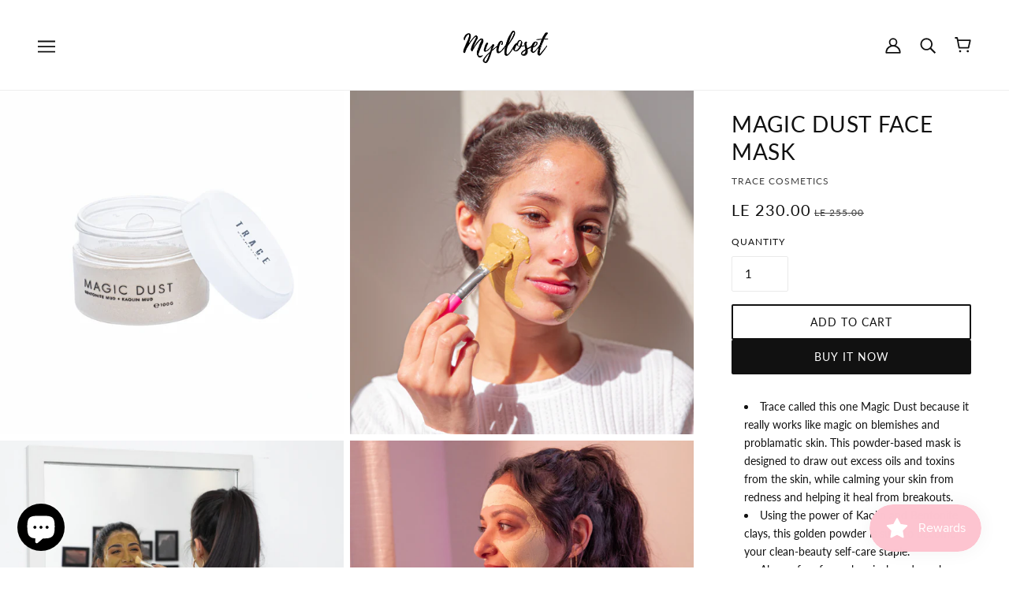

--- FILE ---
content_type: text/html; charset=utf-8
request_url: https://myclosetegypt.com/products/untitled-sep12_13-54
body_size: 26948
content:
<!doctype html>
<html class="no-js" lang="en" dir="ltr">
  <head><script> var fc_metafield_animify_settings = {"appstatus":"disable","heartrange":"5","mobile":"disabled","heartopacity":"70","frontpage":"disabled","heartcolor":"0","freeicon":"https:\/\/d1owz8ug8bf83z.cloudfront.net\/images\/animify\/icons\/3.svg","primaryicon":0,"objectsize":"50","speed":"51","effect":"free","multipleanimation":0,"freeElem":"3","primaryElem":1,"upwards":"disabled","disappear":"disabled","disappeartime":"5"}</script>
                                      <script>
                                        fc_metafield = fc_metafield_animify_settings;
                                      </script>
    <!-- Beyond Theme - Version 2.1.0 by Troop Themes - https://troopthemes.com/ -->

    <meta charset="UTF-8">
    <meta http-equiv="X-UA-Compatible" content="IE=edge,chrome=1">
    <meta name="viewport" content="width=device-width, initial-scale=1.0, maximum-scale=5.0">
    
      <meta name="description" content="Trace called this one Magic Dust because it really works like magic on blemishes and problamatic skin. This powder-based mask is designed to draw out excess oils and toxins from the skin, while calming your skin from redness and helping it heal from breakouts. Using the power of Kaolin and Bentonite clays, this golden ">
    

    <link rel="preconnect" href="https://cdn.shopify.com">
    <link rel="preconnect" href="https://fonts.shopifycdn.com">
    <link rel="preconnect" href="https://monorail-edge.shopifysvc.com">

    <link rel="preload" href="//myclosetegypt.com/cdn/shop/t/14/assets/theme--critical.css?v=183711476807113455431638196262" as="style">
    <link rel="preload" href="//myclosetegypt.com/cdn/shop/t/14/assets/theme--async.css?v=111915446551359057291638196262" as="style">
    <link rel="preload" href="//myclosetegypt.com/cdn/shop/t/14/assets/lazysizes.min.js?v=153528224177489928921638196242" as="script">
    <link rel="preload" href="//myclosetegypt.com/cdn/shop/t/14/assets/theme.js?v=48409999881632499621638196246" as="script"><link rel="canonical" href="https://myclosetegypt.com/products/untitled-sep12_13-54">
      <link rel="shortcut icon" href="//myclosetegypt.com/cdn/shop/files/mc_3_32x.png?v=1678208849" type="image/png">
      <link rel="apple-touch-icon" href="//myclosetegypt.com/cdn/shop/files/mc_3_180x.png?v=1678208849">
    

    
      <title>Magic Dust Face Mask | Mycloset Egypt</title>
    



  <meta property="og:type" content="product">
  <meta property="og:title" content="Magic Dust Face Mask">

  
    <meta property="og:image" content="http://myclosetegypt.com/cdn/shop/files/IMG-3967_1200x.png?v=1694599978">
    <meta property="og:image:secure_url" content="https://myclosetegypt.com/cdn/shop/files/IMG-3967_1200x.png?v=1694599978">
    <meta property="og:image:width" content="1080">
    <meta property="og:image:height" content="1080">
  
    <meta property="og:image" content="http://myclosetegypt.com/cdn/shop/files/2_47b58699-e0f1-4ef7-a3c2-e8e48bfa9ae5_1200x.png?v=1697571008">
    <meta property="og:image:secure_url" content="https://myclosetegypt.com/cdn/shop/files/2_47b58699-e0f1-4ef7-a3c2-e8e48bfa9ae5_1200x.png?v=1697571008">
    <meta property="og:image:width" content="1080">
    <meta property="og:image:height" content="1080">
  
    <meta property="og:image" content="http://myclosetegypt.com/cdn/shop/files/3_e1dbca56-d6a7-445e-b9b8-9be5eb5d7570_1200x.png?v=1697571007">
    <meta property="og:image:secure_url" content="https://myclosetegypt.com/cdn/shop/files/3_e1dbca56-d6a7-445e-b9b8-9be5eb5d7570_1200x.png?v=1697571007">
    <meta property="og:image:width" content="1080">
    <meta property="og:image:height" content="1080">
  

  <meta
    property="og:price:amount"
    content="230.00"
  >
  <meta property="og:price:currency" content="EGP">

  <meta itemprop="url" content="https://myclosetegypt.com/products/untitled-sep12_13-54" />
  <meta itemprop="name" content="Magic Dust Face Mask" />
  <meta itemprop="image" content="https://myclosetegypt.com/cdn/shop/files/IMG-3967_1000x.png?v=1694599978" />
  <meta itemprop="priceCurrency" content="EGP" />
  
    <link itemprop="availability" href="https://schema.org/InStock" />
  
  
  
  <meta itemprop="price" content="230.0">





<meta property="og:url" content="https://myclosetegypt.com/products/untitled-sep12_13-54">
<meta property="og:site_name" content="Mycloset Egypt">
<meta property="og:description" content="Trace called this one Magic Dust because it really works like magic on blemishes and problamatic skin. This powder-based mask is designed to draw out excess oils and toxins from the skin, while calming your skin from redness and helping it heal from breakouts. Using the power of Kaolin and Bentonite clays, this golden ">



<meta name="twitter:card" content="summary">
<meta name="twitter:description" content="Trace called this one Magic Dust because it really works like magic on blemishes and problamatic skin. This powder-based mask is designed to draw out excess oils and toxins from the skin, while calming your skin from redness and helping it heal from breakouts. Using the power of Kaolin and Bentonite clays, this golden ">


  <meta name="twitter:title" content="Magic Dust Face Mask">

  
    <meta
      name="twitter:image"
      content="https://myclosetegypt.com/cdn/shop/files/IMG-3967_480x.png?v=1694599978"
    >
  

<style>@font-face {
  font-family: Lato;
  font-weight: 400;
  font-style: normal;
  font-display: swap;
  src: url("//myclosetegypt.com/cdn/fonts/lato/lato_n4.c3b93d431f0091c8be23185e15c9d1fee1e971c5.woff2") format("woff2"),
       url("//myclosetegypt.com/cdn/fonts/lato/lato_n4.d5c00c781efb195594fd2fd4ad04f7882949e327.woff") format("woff");
}
@font-face {
  font-family: Lato;
  font-weight: 400;
  font-style: normal;
  font-display: swap;
  src: url("//myclosetegypt.com/cdn/fonts/lato/lato_n4.c3b93d431f0091c8be23185e15c9d1fee1e971c5.woff2") format("woff2"),
       url("//myclosetegypt.com/cdn/fonts/lato/lato_n4.d5c00c781efb195594fd2fd4ad04f7882949e327.woff") format("woff");
}
@font-face {
  font-family: Lato;
  font-weight: 400;
  font-style: normal;
  font-display: swap;
  src: url("//myclosetegypt.com/cdn/fonts/lato/lato_n4.c3b93d431f0091c8be23185e15c9d1fee1e971c5.woff2") format("woff2"),
       url("//myclosetegypt.com/cdn/fonts/lato/lato_n4.d5c00c781efb195594fd2fd4ad04f7882949e327.woff") format("woff");
}
@font-face {
  font-family: Lato;
  font-weight: 700;
  font-style: normal;
  font-display: swap;
  src: url("//myclosetegypt.com/cdn/fonts/lato/lato_n7.900f219bc7337bc57a7a2151983f0a4a4d9d5dcf.woff2") format("woff2"),
       url("//myclosetegypt.com/cdn/fonts/lato/lato_n7.a55c60751adcc35be7c4f8a0313f9698598612ee.woff") format("woff");
}
@font-face {
  font-family: Lato;
  font-weight: 400;
  font-style: normal;
  font-display: swap;
  src: url("//myclosetegypt.com/cdn/fonts/lato/lato_n4.c3b93d431f0091c8be23185e15c9d1fee1e971c5.woff2") format("woff2"),
       url("//myclosetegypt.com/cdn/fonts/lato/lato_n4.d5c00c781efb195594fd2fd4ad04f7882949e327.woff") format("woff");
}
@font-face {
  font-family: Lato;
  font-weight: 700;
  font-style: normal;
  font-display: swap;
  src: url("//myclosetegypt.com/cdn/fonts/lato/lato_n7.900f219bc7337bc57a7a2151983f0a4a4d9d5dcf.woff2") format("woff2"),
       url("//myclosetegypt.com/cdn/fonts/lato/lato_n7.a55c60751adcc35be7c4f8a0313f9698598612ee.woff") format("woff");
}
@font-face {
  font-family: Lato;
  font-weight: 400;
  font-style: italic;
  font-display: swap;
  src: url("//myclosetegypt.com/cdn/fonts/lato/lato_i4.09c847adc47c2fefc3368f2e241a3712168bc4b6.woff2") format("woff2"),
       url("//myclosetegypt.com/cdn/fonts/lato/lato_i4.3c7d9eb6c1b0a2bf62d892c3ee4582b016d0f30c.woff") format("woff");
}
@font-face {
  font-family: Lato;
  font-weight: 700;
  font-style: italic;
  font-display: swap;
  src: url("//myclosetegypt.com/cdn/fonts/lato/lato_i7.16ba75868b37083a879b8dd9f2be44e067dfbf92.woff2") format("woff2"),
       url("//myclosetegypt.com/cdn/fonts/lato/lato_i7.4c07c2b3b7e64ab516aa2f2081d2bb0366b9dce8.woff") format("woff");
}
</style>

<style>
  :root {
    --font--featured-heading--size: 38px;
    --font--section-heading--size: 28px;
    --font--block-heading--size: 20px;
    --font--heading--uppercase: uppercase;
    --font--paragraph--size: 14px;

    --font--heading--family: Lato, sans-serif;
    --font--heading--weight: 400;
    --font--heading--normal-weight: 400;
    --font--heading--style: normal;

    --font--accent--family: Lato, sans-serif;
    --font--accent--weight: 400;
    --font--accent--style: normal;
    --font--accent--size: 12px;

    --font--paragraph--family: Lato, sans-serif;
    --font--paragraph--weight: 400;
    --font--paragraph--style: normal;
    --font--bolder-paragraph--weight: 700;
  }
</style><style>
  :root {
    --color--accent: #fdc4d0;
    --bg-color--light: #fff;
    --bg-color--dark: #222222;
    --bdr-color--badge: rgba(17, 17, 17, 0.07);
    --bg-color--body: #ffffff;
    --bdr-color--general: #eaeaea;
    --bg-color--textbox: #fff;
    --color--body: #111111;
    --color--body--light: #414141;
    --color--alternative: #fff;
    --color--button: #ffffff;
    --bdr-color--button: #ffffff;
    --bg-color--button: #111111;
    --bg-color--button--hover: #111111;
    --color-theme--modal: ;
    --color--header: #111111;
    --bg-color--header: #ffffff;
    --bdr-color--header: rgba(17, 17, 17, 0.07);
    --color--footer: #111111;
    --bg-color--footer: #ffffff;
    --color--popup: #111111;
    --bg-color--popup: ;

    /* shop pay */
    --payment-terms-background-color: #ffffff;
  }
</style><script>
  var theme = theme || {};
  theme.assets = theme.assets || {};
  theme.carousels = theme.carousels || {};
  theme.classes = theme.classes || {};
  theme.local_storage = theme.local_storage || {};
  theme.partials = theme.partials || {};
  theme.scripts = theme.scripts || {};
  theme.settings = theme.settings || {};
  theme.shop = theme.shop || {};
  theme.swatches = theme.swatches || {};
  theme.translations = theme.translations || {};
  theme.urls = theme.urls || {};

  theme.assets.swipe = '//myclosetegypt.com/cdn/shop/t/14/assets/swipe-listener.min.js?v=123039615894270182531638196244';
  theme.assets.masonry = '//myclosetegypt.com/cdn/shop/t/14/assets/masonry.min.js?v=153413113355937702121638196242';
  theme.assets.stylesheet = '//myclosetegypt.com/cdn/shop/t/14/assets/theme--async.css?v=111915446551359057291638196262';

  theme.scripts.collapsible_tab = false;
  theme.scripts.google_maps = false;

  theme.local_storage.cart_items = 'beyond_cart_items';
  theme.local_storage.collection_layout = 'beyond_collection_layout';
  theme.local_storage.popup = 'beyond_popup'
  theme.local_storage.recent_products = 'beyond_recently_viewed';
  theme.local_storage.search_layout = 'beyond_search_layout';

  theme.settings.cart_type = 'drawer';
  theme.settings.hover_image_enabled = 'true' == 'true';
  theme.settings.quick_add = 'false' == 'true';

  theme.shop.money_format = "LE {{amount}}";

  theme.translations.mailing_list_success_message = 'Thanks for signing up!';
  theme.translations.add_to_cart = 'Add to Cart';
  theme.translations.out_of_stock = 'Out of stock';
  theme.translations.size_chart_label = 'Size chart';
  theme.translations.unavailable = 'Unavailable'
  theme.translations.low_in_stock = {
    one: 'Only 1 item left',
    other: 'Only 2 items left'
  };

  theme.urls.all_products_collection = '/collections/all';
  theme.urls.cart = '/cart';
  theme.urls.cart_add = '/cart/add';
  theme.urls.cart_change = '/cart/change';
  theme.urls.product_recommendations = '/recommendations/products';
  theme.urls.search = '/search';

  
    theme.urls.root = '';
  

  





  // LazySizes
  window.lazySizesConfig = window.lazySizesConfig || {};
  window.lazySizesConfig.expand = 1200;
  window.lazySizesConfig.loadMode = 3;
  window.lazySizesConfig.ricTimeout = 50;
</script><script>
      document.documentElement.className = document.documentElement.className.replace('no-js', 'js');

      function onLoadStylesheet() {
        const link = document.querySelector(`link[href="${theme.assets.stylesheet}"]`);
        link.loaded = true;
        link.dispatchEvent(new Event('load'));
      }
    </script>
    <noscript>
      <link href="//myclosetegypt.com/cdn/shop/t/14/assets/theme--async.css?v=111915446551359057291638196262" rel="stylesheet">
    </noscript>

    <link href="//myclosetegypt.com/cdn/shop/t/14/assets/theme--critical.css?v=183711476807113455431638196262" rel="stylesheet" media="all"/>
    <link
      href="//myclosetegypt.com/cdn/shop/t/14/assets/theme--async.css?v=111915446551359057291638196262"
      rel="stylesheet"
      media="print"
      onload="this.media='all';onLoadStylesheet()"
    >

    <style>
      

    </style>

    <script src="//myclosetegypt.com/cdn/shop/t/14/assets/lazysizes.min.js?v=153528224177489928921638196242" async="async"></script>
    <script src="//myclosetegypt.com/cdn/shop/t/14/assets/theme.js?v=48409999881632499621638196246" defer="defer"></script>

    

    <script>window.performance && window.performance.mark && window.performance.mark('shopify.content_for_header.start');</script><meta name="facebook-domain-verification" content="yf2q2mloh6qa444zok1t3w1ulprcaf">
<meta name="google-site-verification" content="VYyaqVW4HB-UENNlvewbPdTIaRfTe8Emthm3L0Qbprs">
<meta id="shopify-digital-wallet" name="shopify-digital-wallet" content="/59906523309/digital_wallets/dialog">
<link rel="alternate" type="application/json+oembed" href="https://myclosetegypt.com/products/untitled-sep12_13-54.oembed">
<script async="async" src="/checkouts/internal/preloads.js?locale=en-EG"></script>
<script id="shopify-features" type="application/json">{"accessToken":"389044931828ba12633c36afbf1c98b5","betas":["rich-media-storefront-analytics"],"domain":"myclosetegypt.com","predictiveSearch":true,"shopId":59906523309,"locale":"en"}</script>
<script>var Shopify = Shopify || {};
Shopify.shop = "mycloset-egypt.myshopify.com";
Shopify.locale = "en";
Shopify.currency = {"active":"EGP","rate":"1.0"};
Shopify.country = "EG";
Shopify.theme = {"name":"Beyond","id":128082772141,"schema_name":"Beyond","schema_version":"2.1.0","theme_store_id":939,"role":"main"};
Shopify.theme.handle = "null";
Shopify.theme.style = {"id":null,"handle":null};
Shopify.cdnHost = "myclosetegypt.com/cdn";
Shopify.routes = Shopify.routes || {};
Shopify.routes.root = "/";</script>
<script type="module">!function(o){(o.Shopify=o.Shopify||{}).modules=!0}(window);</script>
<script>!function(o){function n(){var o=[];function n(){o.push(Array.prototype.slice.apply(arguments))}return n.q=o,n}var t=o.Shopify=o.Shopify||{};t.loadFeatures=n(),t.autoloadFeatures=n()}(window);</script>
<script id="shop-js-analytics" type="application/json">{"pageType":"product"}</script>
<script defer="defer" async type="module" src="//myclosetegypt.com/cdn/shopifycloud/shop-js/modules/v2/client.init-shop-cart-sync_BT-GjEfc.en.esm.js"></script>
<script defer="defer" async type="module" src="//myclosetegypt.com/cdn/shopifycloud/shop-js/modules/v2/chunk.common_D58fp_Oc.esm.js"></script>
<script defer="defer" async type="module" src="//myclosetegypt.com/cdn/shopifycloud/shop-js/modules/v2/chunk.modal_xMitdFEc.esm.js"></script>
<script type="module">
  await import("//myclosetegypt.com/cdn/shopifycloud/shop-js/modules/v2/client.init-shop-cart-sync_BT-GjEfc.en.esm.js");
await import("//myclosetegypt.com/cdn/shopifycloud/shop-js/modules/v2/chunk.common_D58fp_Oc.esm.js");
await import("//myclosetegypt.com/cdn/shopifycloud/shop-js/modules/v2/chunk.modal_xMitdFEc.esm.js");

  window.Shopify.SignInWithShop?.initShopCartSync?.({"fedCMEnabled":true,"windoidEnabled":true});

</script>
<script>(function() {
  var isLoaded = false;
  function asyncLoad() {
    if (isLoaded) return;
    isLoaded = true;
    var urls = ["https:\/\/js.smile.io\/v1\/smile-shopify.js?shop=mycloset-egypt.myshopify.com","https:\/\/d1owz8ug8bf83z.cloudfront.net\/shopify-apps\/\/js\/animify\/flyinghearts.js?shop=mycloset-egypt.myshopify.com"];
    for (var i = 0; i < urls.length; i++) {
      var s = document.createElement('script');
      s.type = 'text/javascript';
      s.async = true;
      s.src = urls[i];
      var x = document.getElementsByTagName('script')[0];
      x.parentNode.insertBefore(s, x);
    }
  };
  if(window.attachEvent) {
    window.attachEvent('onload', asyncLoad);
  } else {
    window.addEventListener('load', asyncLoad, false);
  }
})();</script>
<script id="__st">var __st={"a":59906523309,"offset":7200,"reqid":"dbf94191-37bf-4076-a3a0-1b83066a8e1c-1769141312","pageurl":"myclosetegypt.com\/products\/untitled-sep12_13-54","u":"b757cf19545f","p":"product","rtyp":"product","rid":7386814546093};</script>
<script>window.ShopifyPaypalV4VisibilityTracking = true;</script>
<script id="captcha-bootstrap">!function(){'use strict';const t='contact',e='account',n='new_comment',o=[[t,t],['blogs',n],['comments',n],[t,'customer']],c=[[e,'customer_login'],[e,'guest_login'],[e,'recover_customer_password'],[e,'create_customer']],r=t=>t.map((([t,e])=>`form[action*='/${t}']:not([data-nocaptcha='true']) input[name='form_type'][value='${e}']`)).join(','),a=t=>()=>t?[...document.querySelectorAll(t)].map((t=>t.form)):[];function s(){const t=[...o],e=r(t);return a(e)}const i='password',u='form_key',d=['recaptcha-v3-token','g-recaptcha-response','h-captcha-response',i],f=()=>{try{return window.sessionStorage}catch{return}},m='__shopify_v',_=t=>t.elements[u];function p(t,e,n=!1){try{const o=window.sessionStorage,c=JSON.parse(o.getItem(e)),{data:r}=function(t){const{data:e,action:n}=t;return t[m]||n?{data:e,action:n}:{data:t,action:n}}(c);for(const[e,n]of Object.entries(r))t.elements[e]&&(t.elements[e].value=n);n&&o.removeItem(e)}catch(o){console.error('form repopulation failed',{error:o})}}const l='form_type',E='cptcha';function T(t){t.dataset[E]=!0}const w=window,h=w.document,L='Shopify',v='ce_forms',y='captcha';let A=!1;((t,e)=>{const n=(g='f06e6c50-85a8-45c8-87d0-21a2b65856fe',I='https://cdn.shopify.com/shopifycloud/storefront-forms-hcaptcha/ce_storefront_forms_captcha_hcaptcha.v1.5.2.iife.js',D={infoText:'Protected by hCaptcha',privacyText:'Privacy',termsText:'Terms'},(t,e,n)=>{const o=w[L][v],c=o.bindForm;if(c)return c(t,g,e,D).then(n);var r;o.q.push([[t,g,e,D],n]),r=I,A||(h.body.append(Object.assign(h.createElement('script'),{id:'captcha-provider',async:!0,src:r})),A=!0)});var g,I,D;w[L]=w[L]||{},w[L][v]=w[L][v]||{},w[L][v].q=[],w[L][y]=w[L][y]||{},w[L][y].protect=function(t,e){n(t,void 0,e),T(t)},Object.freeze(w[L][y]),function(t,e,n,w,h,L){const[v,y,A,g]=function(t,e,n){const i=e?o:[],u=t?c:[],d=[...i,...u],f=r(d),m=r(i),_=r(d.filter((([t,e])=>n.includes(e))));return[a(f),a(m),a(_),s()]}(w,h,L),I=t=>{const e=t.target;return e instanceof HTMLFormElement?e:e&&e.form},D=t=>v().includes(t);t.addEventListener('submit',(t=>{const e=I(t);if(!e)return;const n=D(e)&&!e.dataset.hcaptchaBound&&!e.dataset.recaptchaBound,o=_(e),c=g().includes(e)&&(!o||!o.value);(n||c)&&t.preventDefault(),c&&!n&&(function(t){try{if(!f())return;!function(t){const e=f();if(!e)return;const n=_(t);if(!n)return;const o=n.value;o&&e.removeItem(o)}(t);const e=Array.from(Array(32),(()=>Math.random().toString(36)[2])).join('');!function(t,e){_(t)||t.append(Object.assign(document.createElement('input'),{type:'hidden',name:u})),t.elements[u].value=e}(t,e),function(t,e){const n=f();if(!n)return;const o=[...t.querySelectorAll(`input[type='${i}']`)].map((({name:t})=>t)),c=[...d,...o],r={};for(const[a,s]of new FormData(t).entries())c.includes(a)||(r[a]=s);n.setItem(e,JSON.stringify({[m]:1,action:t.action,data:r}))}(t,e)}catch(e){console.error('failed to persist form',e)}}(e),e.submit())}));const S=(t,e)=>{t&&!t.dataset[E]&&(n(t,e.some((e=>e===t))),T(t))};for(const o of['focusin','change'])t.addEventListener(o,(t=>{const e=I(t);D(e)&&S(e,y())}));const B=e.get('form_key'),M=e.get(l),P=B&&M;t.addEventListener('DOMContentLoaded',(()=>{const t=y();if(P)for(const e of t)e.elements[l].value===M&&p(e,B);[...new Set([...A(),...v().filter((t=>'true'===t.dataset.shopifyCaptcha))])].forEach((e=>S(e,t)))}))}(h,new URLSearchParams(w.location.search),n,t,e,['guest_login'])})(!0,!0)}();</script>
<script integrity="sha256-4kQ18oKyAcykRKYeNunJcIwy7WH5gtpwJnB7kiuLZ1E=" data-source-attribution="shopify.loadfeatures" defer="defer" src="//myclosetegypt.com/cdn/shopifycloud/storefront/assets/storefront/load_feature-a0a9edcb.js" crossorigin="anonymous"></script>
<script data-source-attribution="shopify.dynamic_checkout.dynamic.init">var Shopify=Shopify||{};Shopify.PaymentButton=Shopify.PaymentButton||{isStorefrontPortableWallets:!0,init:function(){window.Shopify.PaymentButton.init=function(){};var t=document.createElement("script");t.src="https://myclosetegypt.com/cdn/shopifycloud/portable-wallets/latest/portable-wallets.en.js",t.type="module",document.head.appendChild(t)}};
</script>
<script data-source-attribution="shopify.dynamic_checkout.buyer_consent">
  function portableWalletsHideBuyerConsent(e){var t=document.getElementById("shopify-buyer-consent"),n=document.getElementById("shopify-subscription-policy-button");t&&n&&(t.classList.add("hidden"),t.setAttribute("aria-hidden","true"),n.removeEventListener("click",e))}function portableWalletsShowBuyerConsent(e){var t=document.getElementById("shopify-buyer-consent"),n=document.getElementById("shopify-subscription-policy-button");t&&n&&(t.classList.remove("hidden"),t.removeAttribute("aria-hidden"),n.addEventListener("click",e))}window.Shopify?.PaymentButton&&(window.Shopify.PaymentButton.hideBuyerConsent=portableWalletsHideBuyerConsent,window.Shopify.PaymentButton.showBuyerConsent=portableWalletsShowBuyerConsent);
</script>
<script>
  function portableWalletsCleanup(e){e&&e.src&&console.error("Failed to load portable wallets script "+e.src);var t=document.querySelectorAll("shopify-accelerated-checkout .shopify-payment-button__skeleton, shopify-accelerated-checkout-cart .wallet-cart-button__skeleton"),e=document.getElementById("shopify-buyer-consent");for(let e=0;e<t.length;e++)t[e].remove();e&&e.remove()}function portableWalletsNotLoadedAsModule(e){e instanceof ErrorEvent&&"string"==typeof e.message&&e.message.includes("import.meta")&&"string"==typeof e.filename&&e.filename.includes("portable-wallets")&&(window.removeEventListener("error",portableWalletsNotLoadedAsModule),window.Shopify.PaymentButton.failedToLoad=e,"loading"===document.readyState?document.addEventListener("DOMContentLoaded",window.Shopify.PaymentButton.init):window.Shopify.PaymentButton.init())}window.addEventListener("error",portableWalletsNotLoadedAsModule);
</script>

<script type="module" src="https://myclosetegypt.com/cdn/shopifycloud/portable-wallets/latest/portable-wallets.en.js" onError="portableWalletsCleanup(this)" crossorigin="anonymous"></script>
<script nomodule>
  document.addEventListener("DOMContentLoaded", portableWalletsCleanup);
</script>

<link id="shopify-accelerated-checkout-styles" rel="stylesheet" media="screen" href="https://myclosetegypt.com/cdn/shopifycloud/portable-wallets/latest/accelerated-checkout-backwards-compat.css" crossorigin="anonymous">
<style id="shopify-accelerated-checkout-cart">
        #shopify-buyer-consent {
  margin-top: 1em;
  display: inline-block;
  width: 100%;
}

#shopify-buyer-consent.hidden {
  display: none;
}

#shopify-subscription-policy-button {
  background: none;
  border: none;
  padding: 0;
  text-decoration: underline;
  font-size: inherit;
  cursor: pointer;
}

#shopify-subscription-policy-button::before {
  box-shadow: none;
}

      </style>

<script>window.performance && window.performance.mark && window.performance.mark('shopify.content_for_header.end');</script>
  <script src="https://cdn.shopify.com/extensions/e8878072-2f6b-4e89-8082-94b04320908d/inbox-1254/assets/inbox-chat-loader.js" type="text/javascript" defer="defer"></script>
<link href="https://monorail-edge.shopifysvc.com" rel="dns-prefetch">
<script>(function(){if ("sendBeacon" in navigator && "performance" in window) {try {var session_token_from_headers = performance.getEntriesByType('navigation')[0].serverTiming.find(x => x.name == '_s').description;} catch {var session_token_from_headers = undefined;}var session_cookie_matches = document.cookie.match(/_shopify_s=([^;]*)/);var session_token_from_cookie = session_cookie_matches && session_cookie_matches.length === 2 ? session_cookie_matches[1] : "";var session_token = session_token_from_headers || session_token_from_cookie || "";function handle_abandonment_event(e) {var entries = performance.getEntries().filter(function(entry) {return /monorail-edge.shopifysvc.com/.test(entry.name);});if (!window.abandonment_tracked && entries.length === 0) {window.abandonment_tracked = true;var currentMs = Date.now();var navigation_start = performance.timing.navigationStart;var payload = {shop_id: 59906523309,url: window.location.href,navigation_start,duration: currentMs - navigation_start,session_token,page_type: "product"};window.navigator.sendBeacon("https://monorail-edge.shopifysvc.com/v1/produce", JSON.stringify({schema_id: "online_store_buyer_site_abandonment/1.1",payload: payload,metadata: {event_created_at_ms: currentMs,event_sent_at_ms: currentMs}}));}}window.addEventListener('pagehide', handle_abandonment_event);}}());</script>
<script id="web-pixels-manager-setup">(function e(e,d,r,n,o){if(void 0===o&&(o={}),!Boolean(null===(a=null===(i=window.Shopify)||void 0===i?void 0:i.analytics)||void 0===a?void 0:a.replayQueue)){var i,a;window.Shopify=window.Shopify||{};var t=window.Shopify;t.analytics=t.analytics||{};var s=t.analytics;s.replayQueue=[],s.publish=function(e,d,r){return s.replayQueue.push([e,d,r]),!0};try{self.performance.mark("wpm:start")}catch(e){}var l=function(){var e={modern:/Edge?\/(1{2}[4-9]|1[2-9]\d|[2-9]\d{2}|\d{4,})\.\d+(\.\d+|)|Firefox\/(1{2}[4-9]|1[2-9]\d|[2-9]\d{2}|\d{4,})\.\d+(\.\d+|)|Chrom(ium|e)\/(9{2}|\d{3,})\.\d+(\.\d+|)|(Maci|X1{2}).+ Version\/(15\.\d+|(1[6-9]|[2-9]\d|\d{3,})\.\d+)([,.]\d+|)( \(\w+\)|)( Mobile\/\w+|) Safari\/|Chrome.+OPR\/(9{2}|\d{3,})\.\d+\.\d+|(CPU[ +]OS|iPhone[ +]OS|CPU[ +]iPhone|CPU IPhone OS|CPU iPad OS)[ +]+(15[._]\d+|(1[6-9]|[2-9]\d|\d{3,})[._]\d+)([._]\d+|)|Android:?[ /-](13[3-9]|1[4-9]\d|[2-9]\d{2}|\d{4,})(\.\d+|)(\.\d+|)|Android.+Firefox\/(13[5-9]|1[4-9]\d|[2-9]\d{2}|\d{4,})\.\d+(\.\d+|)|Android.+Chrom(ium|e)\/(13[3-9]|1[4-9]\d|[2-9]\d{2}|\d{4,})\.\d+(\.\d+|)|SamsungBrowser\/([2-9]\d|\d{3,})\.\d+/,legacy:/Edge?\/(1[6-9]|[2-9]\d|\d{3,})\.\d+(\.\d+|)|Firefox\/(5[4-9]|[6-9]\d|\d{3,})\.\d+(\.\d+|)|Chrom(ium|e)\/(5[1-9]|[6-9]\d|\d{3,})\.\d+(\.\d+|)([\d.]+$|.*Safari\/(?![\d.]+ Edge\/[\d.]+$))|(Maci|X1{2}).+ Version\/(10\.\d+|(1[1-9]|[2-9]\d|\d{3,})\.\d+)([,.]\d+|)( \(\w+\)|)( Mobile\/\w+|) Safari\/|Chrome.+OPR\/(3[89]|[4-9]\d|\d{3,})\.\d+\.\d+|(CPU[ +]OS|iPhone[ +]OS|CPU[ +]iPhone|CPU IPhone OS|CPU iPad OS)[ +]+(10[._]\d+|(1[1-9]|[2-9]\d|\d{3,})[._]\d+)([._]\d+|)|Android:?[ /-](13[3-9]|1[4-9]\d|[2-9]\d{2}|\d{4,})(\.\d+|)(\.\d+|)|Mobile Safari.+OPR\/([89]\d|\d{3,})\.\d+\.\d+|Android.+Firefox\/(13[5-9]|1[4-9]\d|[2-9]\d{2}|\d{4,})\.\d+(\.\d+|)|Android.+Chrom(ium|e)\/(13[3-9]|1[4-9]\d|[2-9]\d{2}|\d{4,})\.\d+(\.\d+|)|Android.+(UC? ?Browser|UCWEB|U3)[ /]?(15\.([5-9]|\d{2,})|(1[6-9]|[2-9]\d|\d{3,})\.\d+)\.\d+|SamsungBrowser\/(5\.\d+|([6-9]|\d{2,})\.\d+)|Android.+MQ{2}Browser\/(14(\.(9|\d{2,})|)|(1[5-9]|[2-9]\d|\d{3,})(\.\d+|))(\.\d+|)|K[Aa][Ii]OS\/(3\.\d+|([4-9]|\d{2,})\.\d+)(\.\d+|)/},d=e.modern,r=e.legacy,n=navigator.userAgent;return n.match(d)?"modern":n.match(r)?"legacy":"unknown"}(),u="modern"===l?"modern":"legacy",c=(null!=n?n:{modern:"",legacy:""})[u],f=function(e){return[e.baseUrl,"/wpm","/b",e.hashVersion,"modern"===e.buildTarget?"m":"l",".js"].join("")}({baseUrl:d,hashVersion:r,buildTarget:u}),m=function(e){var d=e.version,r=e.bundleTarget,n=e.surface,o=e.pageUrl,i=e.monorailEndpoint;return{emit:function(e){var a=e.status,t=e.errorMsg,s=(new Date).getTime(),l=JSON.stringify({metadata:{event_sent_at_ms:s},events:[{schema_id:"web_pixels_manager_load/3.1",payload:{version:d,bundle_target:r,page_url:o,status:a,surface:n,error_msg:t},metadata:{event_created_at_ms:s}}]});if(!i)return console&&console.warn&&console.warn("[Web Pixels Manager] No Monorail endpoint provided, skipping logging."),!1;try{return self.navigator.sendBeacon.bind(self.navigator)(i,l)}catch(e){}var u=new XMLHttpRequest;try{return u.open("POST",i,!0),u.setRequestHeader("Content-Type","text/plain"),u.send(l),!0}catch(e){return console&&console.warn&&console.warn("[Web Pixels Manager] Got an unhandled error while logging to Monorail."),!1}}}}({version:r,bundleTarget:l,surface:e.surface,pageUrl:self.location.href,monorailEndpoint:e.monorailEndpoint});try{o.browserTarget=l,function(e){var d=e.src,r=e.async,n=void 0===r||r,o=e.onload,i=e.onerror,a=e.sri,t=e.scriptDataAttributes,s=void 0===t?{}:t,l=document.createElement("script"),u=document.querySelector("head"),c=document.querySelector("body");if(l.async=n,l.src=d,a&&(l.integrity=a,l.crossOrigin="anonymous"),s)for(var f in s)if(Object.prototype.hasOwnProperty.call(s,f))try{l.dataset[f]=s[f]}catch(e){}if(o&&l.addEventListener("load",o),i&&l.addEventListener("error",i),u)u.appendChild(l);else{if(!c)throw new Error("Did not find a head or body element to append the script");c.appendChild(l)}}({src:f,async:!0,onload:function(){if(!function(){var e,d;return Boolean(null===(d=null===(e=window.Shopify)||void 0===e?void 0:e.analytics)||void 0===d?void 0:d.initialized)}()){var d=window.webPixelsManager.init(e)||void 0;if(d){var r=window.Shopify.analytics;r.replayQueue.forEach((function(e){var r=e[0],n=e[1],o=e[2];d.publishCustomEvent(r,n,o)})),r.replayQueue=[],r.publish=d.publishCustomEvent,r.visitor=d.visitor,r.initialized=!0}}},onerror:function(){return m.emit({status:"failed",errorMsg:"".concat(f," has failed to load")})},sri:function(e){var d=/^sha384-[A-Za-z0-9+/=]+$/;return"string"==typeof e&&d.test(e)}(c)?c:"",scriptDataAttributes:o}),m.emit({status:"loading"})}catch(e){m.emit({status:"failed",errorMsg:(null==e?void 0:e.message)||"Unknown error"})}}})({shopId: 59906523309,storefrontBaseUrl: "https://myclosetegypt.com",extensionsBaseUrl: "https://extensions.shopifycdn.com/cdn/shopifycloud/web-pixels-manager",monorailEndpoint: "https://monorail-edge.shopifysvc.com/unstable/produce_batch",surface: "storefront-renderer",enabledBetaFlags: ["2dca8a86"],webPixelsConfigList: [{"id":"540737709","configuration":"{\"config\":\"{\\\"pixel_id\\\":\\\"G-TGNRLCL2WL\\\",\\\"target_country\\\":\\\"EG\\\",\\\"gtag_events\\\":[{\\\"type\\\":\\\"begin_checkout\\\",\\\"action_label\\\":\\\"G-TGNRLCL2WL\\\"},{\\\"type\\\":\\\"search\\\",\\\"action_label\\\":\\\"G-TGNRLCL2WL\\\"},{\\\"type\\\":\\\"view_item\\\",\\\"action_label\\\":[\\\"G-TGNRLCL2WL\\\",\\\"MC-XXT8G9CB4S\\\"]},{\\\"type\\\":\\\"purchase\\\",\\\"action_label\\\":[\\\"G-TGNRLCL2WL\\\",\\\"MC-XXT8G9CB4S\\\"]},{\\\"type\\\":\\\"page_view\\\",\\\"action_label\\\":[\\\"G-TGNRLCL2WL\\\",\\\"MC-XXT8G9CB4S\\\"]},{\\\"type\\\":\\\"add_payment_info\\\",\\\"action_label\\\":\\\"G-TGNRLCL2WL\\\"},{\\\"type\\\":\\\"add_to_cart\\\",\\\"action_label\\\":\\\"G-TGNRLCL2WL\\\"}],\\\"enable_monitoring_mode\\\":false}\"}","eventPayloadVersion":"v1","runtimeContext":"OPEN","scriptVersion":"b2a88bafab3e21179ed38636efcd8a93","type":"APP","apiClientId":1780363,"privacyPurposes":[],"dataSharingAdjustments":{"protectedCustomerApprovalScopes":["read_customer_address","read_customer_email","read_customer_name","read_customer_personal_data","read_customer_phone"]}},{"id":"222167213","configuration":"{\"pixel_id\":\"1072312770181611\",\"pixel_type\":\"facebook_pixel\",\"metaapp_system_user_token\":\"-\"}","eventPayloadVersion":"v1","runtimeContext":"OPEN","scriptVersion":"ca16bc87fe92b6042fbaa3acc2fbdaa6","type":"APP","apiClientId":2329312,"privacyPurposes":["ANALYTICS","MARKETING","SALE_OF_DATA"],"dataSharingAdjustments":{"protectedCustomerApprovalScopes":["read_customer_address","read_customer_email","read_customer_name","read_customer_personal_data","read_customer_phone"]}},{"id":"110493869","eventPayloadVersion":"v1","runtimeContext":"LAX","scriptVersion":"1","type":"CUSTOM","privacyPurposes":["ANALYTICS"],"name":"Google Analytics tag (migrated)"},{"id":"shopify-app-pixel","configuration":"{}","eventPayloadVersion":"v1","runtimeContext":"STRICT","scriptVersion":"0450","apiClientId":"shopify-pixel","type":"APP","privacyPurposes":["ANALYTICS","MARKETING"]},{"id":"shopify-custom-pixel","eventPayloadVersion":"v1","runtimeContext":"LAX","scriptVersion":"0450","apiClientId":"shopify-pixel","type":"CUSTOM","privacyPurposes":["ANALYTICS","MARKETING"]}],isMerchantRequest: false,initData: {"shop":{"name":"Mycloset Egypt","paymentSettings":{"currencyCode":"EGP"},"myshopifyDomain":"mycloset-egypt.myshopify.com","countryCode":"EG","storefrontUrl":"https:\/\/myclosetegypt.com"},"customer":null,"cart":null,"checkout":null,"productVariants":[{"price":{"amount":230.0,"currencyCode":"EGP"},"product":{"title":"Magic Dust Face Mask","vendor":"Trace Cosmetics","id":"7386814546093","untranslatedTitle":"Magic Dust Face Mask","url":"\/products\/untitled-sep12_13-54","type":""},"id":"42374180831405","image":{"src":"\/\/myclosetegypt.com\/cdn\/shop\/files\/IMG-3967.png?v=1694599978"},"sku":"Magic Dust Trace","title":"Default Title","untranslatedTitle":"Default Title"}],"purchasingCompany":null},},"https://myclosetegypt.com/cdn","fcfee988w5aeb613cpc8e4bc33m6693e112",{"modern":"","legacy":""},{"shopId":"59906523309","storefrontBaseUrl":"https:\/\/myclosetegypt.com","extensionBaseUrl":"https:\/\/extensions.shopifycdn.com\/cdn\/shopifycloud\/web-pixels-manager","surface":"storefront-renderer","enabledBetaFlags":"[\"2dca8a86\"]","isMerchantRequest":"false","hashVersion":"fcfee988w5aeb613cpc8e4bc33m6693e112","publish":"custom","events":"[[\"page_viewed\",{}],[\"product_viewed\",{\"productVariant\":{\"price\":{\"amount\":230.0,\"currencyCode\":\"EGP\"},\"product\":{\"title\":\"Magic Dust Face Mask\",\"vendor\":\"Trace Cosmetics\",\"id\":\"7386814546093\",\"untranslatedTitle\":\"Magic Dust Face Mask\",\"url\":\"\/products\/untitled-sep12_13-54\",\"type\":\"\"},\"id\":\"42374180831405\",\"image\":{\"src\":\"\/\/myclosetegypt.com\/cdn\/shop\/files\/IMG-3967.png?v=1694599978\"},\"sku\":\"Magic Dust Trace\",\"title\":\"Default Title\",\"untranslatedTitle\":\"Default Title\"}}]]"});</script><script>
  window.ShopifyAnalytics = window.ShopifyAnalytics || {};
  window.ShopifyAnalytics.meta = window.ShopifyAnalytics.meta || {};
  window.ShopifyAnalytics.meta.currency = 'EGP';
  var meta = {"product":{"id":7386814546093,"gid":"gid:\/\/shopify\/Product\/7386814546093","vendor":"Trace Cosmetics","type":"","handle":"untitled-sep12_13-54","variants":[{"id":42374180831405,"price":23000,"name":"Magic Dust Face Mask","public_title":null,"sku":"Magic Dust Trace"}],"remote":false},"page":{"pageType":"product","resourceType":"product","resourceId":7386814546093,"requestId":"dbf94191-37bf-4076-a3a0-1b83066a8e1c-1769141312"}};
  for (var attr in meta) {
    window.ShopifyAnalytics.meta[attr] = meta[attr];
  }
</script>
<script class="analytics">
  (function () {
    var customDocumentWrite = function(content) {
      var jquery = null;

      if (window.jQuery) {
        jquery = window.jQuery;
      } else if (window.Checkout && window.Checkout.$) {
        jquery = window.Checkout.$;
      }

      if (jquery) {
        jquery('body').append(content);
      }
    };

    var hasLoggedConversion = function(token) {
      if (token) {
        return document.cookie.indexOf('loggedConversion=' + token) !== -1;
      }
      return false;
    }

    var setCookieIfConversion = function(token) {
      if (token) {
        var twoMonthsFromNow = new Date(Date.now());
        twoMonthsFromNow.setMonth(twoMonthsFromNow.getMonth() + 2);

        document.cookie = 'loggedConversion=' + token + '; expires=' + twoMonthsFromNow;
      }
    }

    var trekkie = window.ShopifyAnalytics.lib = window.trekkie = window.trekkie || [];
    if (trekkie.integrations) {
      return;
    }
    trekkie.methods = [
      'identify',
      'page',
      'ready',
      'track',
      'trackForm',
      'trackLink'
    ];
    trekkie.factory = function(method) {
      return function() {
        var args = Array.prototype.slice.call(arguments);
        args.unshift(method);
        trekkie.push(args);
        return trekkie;
      };
    };
    for (var i = 0; i < trekkie.methods.length; i++) {
      var key = trekkie.methods[i];
      trekkie[key] = trekkie.factory(key);
    }
    trekkie.load = function(config) {
      trekkie.config = config || {};
      trekkie.config.initialDocumentCookie = document.cookie;
      var first = document.getElementsByTagName('script')[0];
      var script = document.createElement('script');
      script.type = 'text/javascript';
      script.onerror = function(e) {
        var scriptFallback = document.createElement('script');
        scriptFallback.type = 'text/javascript';
        scriptFallback.onerror = function(error) {
                var Monorail = {
      produce: function produce(monorailDomain, schemaId, payload) {
        var currentMs = new Date().getTime();
        var event = {
          schema_id: schemaId,
          payload: payload,
          metadata: {
            event_created_at_ms: currentMs,
            event_sent_at_ms: currentMs
          }
        };
        return Monorail.sendRequest("https://" + monorailDomain + "/v1/produce", JSON.stringify(event));
      },
      sendRequest: function sendRequest(endpointUrl, payload) {
        // Try the sendBeacon API
        if (window && window.navigator && typeof window.navigator.sendBeacon === 'function' && typeof window.Blob === 'function' && !Monorail.isIos12()) {
          var blobData = new window.Blob([payload], {
            type: 'text/plain'
          });

          if (window.navigator.sendBeacon(endpointUrl, blobData)) {
            return true;
          } // sendBeacon was not successful

        } // XHR beacon

        var xhr = new XMLHttpRequest();

        try {
          xhr.open('POST', endpointUrl);
          xhr.setRequestHeader('Content-Type', 'text/plain');
          xhr.send(payload);
        } catch (e) {
          console.log(e);
        }

        return false;
      },
      isIos12: function isIos12() {
        return window.navigator.userAgent.lastIndexOf('iPhone; CPU iPhone OS 12_') !== -1 || window.navigator.userAgent.lastIndexOf('iPad; CPU OS 12_') !== -1;
      }
    };
    Monorail.produce('monorail-edge.shopifysvc.com',
      'trekkie_storefront_load_errors/1.1',
      {shop_id: 59906523309,
      theme_id: 128082772141,
      app_name: "storefront",
      context_url: window.location.href,
      source_url: "//myclosetegypt.com/cdn/s/trekkie.storefront.8d95595f799fbf7e1d32231b9a28fd43b70c67d3.min.js"});

        };
        scriptFallback.async = true;
        scriptFallback.src = '//myclosetegypt.com/cdn/s/trekkie.storefront.8d95595f799fbf7e1d32231b9a28fd43b70c67d3.min.js';
        first.parentNode.insertBefore(scriptFallback, first);
      };
      script.async = true;
      script.src = '//myclosetegypt.com/cdn/s/trekkie.storefront.8d95595f799fbf7e1d32231b9a28fd43b70c67d3.min.js';
      first.parentNode.insertBefore(script, first);
    };
    trekkie.load(
      {"Trekkie":{"appName":"storefront","development":false,"defaultAttributes":{"shopId":59906523309,"isMerchantRequest":null,"themeId":128082772141,"themeCityHash":"4373362642344510792","contentLanguage":"en","currency":"EGP","eventMetadataId":"b5afe8f7-477e-47a0-950b-04deaa04d09b"},"isServerSideCookieWritingEnabled":true,"monorailRegion":"shop_domain","enabledBetaFlags":["65f19447"]},"Session Attribution":{},"S2S":{"facebookCapiEnabled":true,"source":"trekkie-storefront-renderer","apiClientId":580111}}
    );

    var loaded = false;
    trekkie.ready(function() {
      if (loaded) return;
      loaded = true;

      window.ShopifyAnalytics.lib = window.trekkie;

      var originalDocumentWrite = document.write;
      document.write = customDocumentWrite;
      try { window.ShopifyAnalytics.merchantGoogleAnalytics.call(this); } catch(error) {};
      document.write = originalDocumentWrite;

      window.ShopifyAnalytics.lib.page(null,{"pageType":"product","resourceType":"product","resourceId":7386814546093,"requestId":"dbf94191-37bf-4076-a3a0-1b83066a8e1c-1769141312","shopifyEmitted":true});

      var match = window.location.pathname.match(/checkouts\/(.+)\/(thank_you|post_purchase)/)
      var token = match? match[1]: undefined;
      if (!hasLoggedConversion(token)) {
        setCookieIfConversion(token);
        window.ShopifyAnalytics.lib.track("Viewed Product",{"currency":"EGP","variantId":42374180831405,"productId":7386814546093,"productGid":"gid:\/\/shopify\/Product\/7386814546093","name":"Magic Dust Face Mask","price":"230.00","sku":"Magic Dust Trace","brand":"Trace Cosmetics","variant":null,"category":"","nonInteraction":true,"remote":false},undefined,undefined,{"shopifyEmitted":true});
      window.ShopifyAnalytics.lib.track("monorail:\/\/trekkie_storefront_viewed_product\/1.1",{"currency":"EGP","variantId":42374180831405,"productId":7386814546093,"productGid":"gid:\/\/shopify\/Product\/7386814546093","name":"Magic Dust Face Mask","price":"230.00","sku":"Magic Dust Trace","brand":"Trace Cosmetics","variant":null,"category":"","nonInteraction":true,"remote":false,"referer":"https:\/\/myclosetegypt.com\/products\/untitled-sep12_13-54"});
      }
    });


        var eventsListenerScript = document.createElement('script');
        eventsListenerScript.async = true;
        eventsListenerScript.src = "//myclosetegypt.com/cdn/shopifycloud/storefront/assets/shop_events_listener-3da45d37.js";
        document.getElementsByTagName('head')[0].appendChild(eventsListenerScript);

})();</script>
  <script>
  if (!window.ga || (window.ga && typeof window.ga !== 'function')) {
    window.ga = function ga() {
      (window.ga.q = window.ga.q || []).push(arguments);
      if (window.Shopify && window.Shopify.analytics && typeof window.Shopify.analytics.publish === 'function') {
        window.Shopify.analytics.publish("ga_stub_called", {}, {sendTo: "google_osp_migration"});
      }
      console.error("Shopify's Google Analytics stub called with:", Array.from(arguments), "\nSee https://help.shopify.com/manual/promoting-marketing/pixels/pixel-migration#google for more information.");
    };
    if (window.Shopify && window.Shopify.analytics && typeof window.Shopify.analytics.publish === 'function') {
      window.Shopify.analytics.publish("ga_stub_initialized", {}, {sendTo: "google_osp_migration"});
    }
  }
</script>
<script
  defer
  src="https://myclosetegypt.com/cdn/shopifycloud/perf-kit/shopify-perf-kit-3.0.4.min.js"
  data-application="storefront-renderer"
  data-shop-id="59906523309"
  data-render-region="gcp-us-central1"
  data-page-type="product"
  data-theme-instance-id="128082772141"
  data-theme-name="Beyond"
  data-theme-version="2.1.0"
  data-monorail-region="shop_domain"
  data-resource-timing-sampling-rate="10"
  data-shs="true"
  data-shs-beacon="true"
  data-shs-export-with-fetch="true"
  data-shs-logs-sample-rate="1"
  data-shs-beacon-endpoint="https://myclosetegypt.com/api/collect"
></script>
</head>

  <body
    class="template--product page--magic-dust-face-mask"
    data-theme-id="939"
    data-theme-name="Beyond"
    data-theme-version="2.1.0"
    data-tabbing="false"
  >
    <a data-item="a11y-button" href='#main-content'>
      Skip to main content
    </a>

    <div
      class="off-canvas--viewport"
      data-js-class="OffCanvas"
      data-off-canvas--state="closed"
    >
      <div class="off-canvas--overlay" data-js-class="Transition"></div>
      <div
        aria-label="close"
        data-js-class="Transition"
        data-off-canvas--close
      >
        
    <svg class="icon--root icon--cross" viewBox="0 0 20 20">
      <path d="M10 8.727L17.944.783l1.273 1.273L11.273 10l7.944 7.944-1.273 1.273L10 11.273l-7.944 7.944-1.273-1.273L8.727 10 .783 2.056 2.056.783 10 8.727z" fill-rule="nonzero" />
    </svg>

  
      </div>

      <div class="off-canvas--main-content">
        <div id="shopify-section-announcement" class="shopify-section">


</div>
        <div id="shopify-section-header" class="shopify-section section--header">




  

  <style>
    .header--root[data-fixed="true"] .header--logo img {
      
    max-height: 20px;
    max-width: 49.375px;
  
    }
  </style>



  <div class="header--fill-for-fixing"></div>


<header
  class="header--root"
  data-section-id="header"
  data-js-class="Header"
  data-logo-position="center"
  data-fixed="false"
  data-fixed-enabled="true"
>
  

  <div class="header--y-menu-for-off-canvas" style="display:none;">
    <nav class="y-menu" data-js-class="CoreYMenu">
  <ul class="y-menu--level-1--container">

    
    
    

      <li
        class="y-menu--level-1--link"
        data-item="nav-text"
        data-y-menu--depth="2"
        data-y-menu--open="false"
        data-link-id="brands"
      >

        
          <a
            href="/collections/all"
            data-submenu="true"
            aria-haspopup="true"
            aria-expanded="false"
            aria-controls="y-menu--sub-brands"
          >
            Brands
            
    <svg class="icon--root icon--chevron-right--small" viewBox="0 0 8 14">
      <path d="M6.274 7.202L.408 1.336l.707-.707 6.573 6.573-.096.096-6.573 6.573-.707-.707 5.962-5.962z" fill-rule="nonzero" />
    </svg>

  
          </a>
        

          
          
            
            

            <ul
              class="y-menu--level-2--container"
              
                data-y-menu--parent-link="level-2"
              
              id="y-menu--sub-brands"
            >

              <li class="y-menu--back-link">
                <a href="#">
                  
    <svg class="icon--root icon--chevron-left--small" viewBox="0 0 8 14">
      <path d="M1.726 7.298l5.866 5.866-.707.707L.312 7.298l.096-.096L6.981.629l.707.707-5.962 5.962z" fill-rule="nonzero" />
    </svg>

   Back
                </a>
              </li>

              
                <li class="y-menu--parent-link">
                  <a href="/collections/all">Brands</a>
                </li>
              

              
              

                <li
                  class="y-menu--level-2--link"
                  data-item="nav-text"
                  data-link-id="brands--beinji"
                >
                  <a href="/collections/beinji" data-submenu="true">
                    Beinji
                    
                  </a>

                  
                  
                  

                </li>
              

                <li
                  class="y-menu--level-2--link"
                  data-item="nav-text"
                  data-link-id="brands--blumin-kaktus"
                >
                  <a href="/collections/blumin-kaktus" data-submenu="true">
                    Blumin' Kaktus
                    
                  </a>

                  
                  
                  

                </li>
              

                <li
                  class="y-menu--level-2--link"
                  data-item="nav-text"
                  data-link-id="brands--buend-beauty"
                >
                  <a href="/collections/buend-beauty" data-submenu="true">
                    Buend Beauty 
                    
                  </a>

                  
                  
                  

                </li>
              

                <li
                  class="y-menu--level-2--link"
                  data-item="nav-text"
                  data-link-id="brands--curl-it"
                >
                  <a href="/collections/curl-it" data-submenu="true">
                    Curl It
                    
                  </a>

                  
                  
                  

                </li>
              

                <li
                  class="y-menu--level-2--link"
                  data-item="nav-text"
                  data-link-id="brands--desirs"
                >
                  <a href="/collections/desirs" data-submenu="true">
                    Dèsirs
                    
                  </a>

                  
                  
                  

                </li>
              

                <li
                  class="y-menu--level-2--link"
                  data-item="nav-text"
                  data-link-id="brands--deoc-cosmetics"
                >
                  <a href="/collections/deoc-cosmetics" data-submenu="true">
                    Deoc Cosmetics 
                    
                  </a>

                  
                  
                  

                </li>
              

                <li
                  class="y-menu--level-2--link"
                  data-item="nav-text"
                  data-link-id="brands--earthowls"
                >
                  <a href="/collections/earthowls" data-submenu="true">
                    Earthowls 
                    
                  </a>

                  
                  
                  

                </li>
              

                <li
                  class="y-menu--level-2--link"
                  data-item="nav-text"
                  data-link-id="brands--everyoung-beauty"
                >
                  <a href="/collections/everyoungbeauty" data-submenu="true">
                    EverYoung Beauty
                    
                  </a>

                  
                  
                  

                </li>
              

                <li
                  class="y-menu--level-2--link"
                  data-item="nav-text"
                  data-link-id="brands--glazed"
                >
                  <a href="/collections/glazed" data-submenu="true">
                    Glazed 
                    
                  </a>

                  
                  
                  

                </li>
              

                <li
                  class="y-menu--level-2--link"
                  data-item="nav-text"
                  data-link-id="brands--godly-pride"
                >
                  <a href="/collections/godly-pride" data-submenu="true">
                    Godly Pride 
                    
                  </a>

                  
                  
                  

                </li>
              

                <li
                  class="y-menu--level-2--link"
                  data-item="nav-text"
                  data-link-id="brands--heka-wellness"
                >
                  <a href="/collections/heka" data-submenu="true">
                    Heka Wellness 
                    
                  </a>

                  
                  
                  

                </li>
              

                <li
                  class="y-menu--level-2--link"
                  data-item="nav-text"
                  data-link-id="brands--huda-beauty"
                >
                  <a href="/collections/huda-beauty" data-submenu="true">
                    Huda Beauty
                    
                  </a>

                  
                  
                  

                </li>
              

                <li
                  class="y-menu--level-2--link"
                  data-item="nav-text"
                  data-link-id="brands--kylie-cosmetics"
                >
                  <a href="/collections/kylie-cosmetics" data-submenu="true">
                    Kylie Cosmetics
                    
                  </a>

                  
                  
                  

                </li>
              

                <li
                  class="y-menu--level-2--link"
                  data-item="nav-text"
                  data-link-id="brands--laque"
                >
                  <a href="/collections/laque" data-submenu="true">
                    Laqué
                    
                  </a>

                  
                  
                  

                </li>
              

                <li
                  class="y-menu--level-2--link"
                  data-item="nav-text"
                  data-link-id="brands--locken"
                >
                  <a href="/collections/locken" data-submenu="true">
                    Locken
                    
                  </a>

                  
                  
                  

                </li>
              

                <li
                  class="y-menu--level-2--link"
                  data-item="nav-text"
                  data-link-id="brands--mother-naked"
                >
                  <a href="/collections/mother-naked" data-submenu="true">
                    Mother Naked
                    
                  </a>

                  
                  
                  

                </li>
              

                <li
                  class="y-menu--level-2--link"
                  data-item="nav-text"
                  data-link-id="brands--pia-scents"
                >
                  <a href="/collections/pia-scents" data-submenu="true">
                    Pia Scents 
                    
                  </a>

                  
                  
                  

                </li>
              

                <li
                  class="y-menu--level-2--link"
                  data-item="nav-text"
                  data-link-id="brands--potions-co"
                >
                  <a href="/collections/potions-co" data-submenu="true">
                    Potions Co.
                    
                  </a>

                  
                  
                  

                </li>
              

                <li
                  class="y-menu--level-2--link"
                  data-item="nav-text"
                  data-link-id="brands--rare-beauty"
                >
                  <a href="/collections/rare-beauty" data-submenu="true">
                    Rare Beauty
                    
                  </a>

                  
                  
                  

                </li>
              

                <li
                  class="y-menu--level-2--link"
                  data-item="nav-text"
                  data-link-id="brands--revolution"
                >
                  <a href="/collections/revolution" data-submenu="true">
                    Revolution
                    
                  </a>

                  
                  
                  

                </li>
              

                <li
                  class="y-menu--level-2--link"
                  data-item="nav-text"
                  data-link-id="brands--trace-cosmetics"
                >
                  <a href="/collections/trace-cosmetics" data-submenu="true">
                    Trace Cosmetics 
                    
                  </a>

                  
                  
                  

                </li>
              

                <li
                  class="y-menu--level-2--link"
                  data-item="nav-text"
                  data-link-id="brands--z-cards"
                >
                  <a href="/collections/z-cards" data-submenu="true">
                    Z Cards 
                    
                  </a>

                  
                  
                  

                </li>
              

                <li
                  class="y-menu--level-2--link"
                  data-item="nav-text"
                  data-link-id="brands--zoreya"
                >
                  <a href="/collections/zoreya" data-submenu="true">
                    Zoreya 
                    
                  </a>

                  
                  
                  

                </li>
              
            </ul>
          
          

      </li>
    

      <li
        class="y-menu--level-1--link"
        data-item="nav-text"
        data-y-menu--depth="3"
        data-y-menu--open="false"
        data-link-id="makeup"
      >

        
          <a
            href="/collections/makeup"
            data-submenu="true"
            aria-haspopup="true"
            aria-expanded="false"
            aria-controls="y-menu--sub-makeup"
          >
            Makeup
            
    <svg class="icon--root icon--chevron-right--small" viewBox="0 0 8 14">
      <path d="M6.274 7.202L.408 1.336l.707-.707 6.573 6.573-.096.096-6.573 6.573-.707-.707 5.962-5.962z" fill-rule="nonzero" />
    </svg>

  
          </a>
        

          
          
            
            

            <ul
              class="y-menu--level-2--container"
              
                data-y-menu--parent-link="level-2"
              
              id="y-menu--sub-makeup"
            >

              <li class="y-menu--back-link">
                <a href="#">
                  
    <svg class="icon--root icon--chevron-left--small" viewBox="0 0 8 14">
      <path d="M1.726 7.298l5.866 5.866-.707.707L.312 7.298l.096-.096L6.981.629l.707.707-5.962 5.962z" fill-rule="nonzero" />
    </svg>

   Back
                </a>
              </li>

              
                <li class="y-menu--parent-link">
                  <a href="/collections/makeup">Makeup</a>
                </li>
              

              
              

                <li
                  class="y-menu--level-2--link"
                  data-item="nav-text"
                  data-link-id="makeup--eyes"
                >
                  <a href="/collections/eyes" data-submenu="true">
                    Eyes
                    
                      
    <svg class="icon--root icon--chevron-right--small" viewBox="0 0 8 14">
      <path d="M6.274 7.202L.408 1.336l.707-.707 6.573 6.573-.096.096-6.573 6.573-.707-.707 5.962-5.962z" fill-rule="nonzero" />
    </svg>

  
                    
                  </a>

                  
                  
                    
                    

                    <ul
                      class="y-menu--level-3--container"
                      
                        data-y-menu--parent-link="level-3"
                      
                    >
                      <li class="y-menu--back-link">
                        <a href="/collections/eyes">
                          
    <svg class="icon--root icon--chevron-left--small" viewBox="0 0 8 14">
      <path d="M1.726 7.298l5.866 5.866-.707.707L.312 7.298l.096-.096L6.981.629l.707.707-5.962 5.962z" fill-rule="nonzero" />
    </svg>

   Back
                        </a>
                      </li>

                      
                        <li class="y-menu--parent-link">
                          <a href="/collections/eyes">
                            Eyes
                          </a>
                        </li>
                      

                      
                      
                        <li
                          class="y-menu--level-3--link"
                          data-item="nav-text"
                          data-link-id="makeup--eyes--brows"
                        >
                          <a href="/collections/eyebrows">
                            Brows
                          </a>
                        </li>
                      
                        <li
                          class="y-menu--level-3--link"
                          data-item="nav-text"
                          data-link-id="makeup--eyes--liners"
                        >
                          <a href="/collections/eyeliners">
                            Liners
                          </a>
                        </li>
                      
                        <li
                          class="y-menu--level-3--link"
                          data-item="nav-text"
                          data-link-id="makeup--eyes--mascara"
                        >
                          <a href="/collections/mascara">
                            Mascara
                          </a>
                        </li>
                      
                        <li
                          class="y-menu--level-3--link"
                          data-item="nav-text"
                          data-link-id="makeup--eyes--shadows"
                        >
                          <a href="/collections/palettes">
                            Shadows
                          </a>
                        </li>
                      
                    </ul>
                  
                  

                </li>
              

                <li
                  class="y-menu--level-2--link"
                  data-item="nav-text"
                  data-link-id="makeup--face"
                >
                  <a href="/collections/face" data-submenu="true">
                    Face
                    
                      
    <svg class="icon--root icon--chevron-right--small" viewBox="0 0 8 14">
      <path d="M6.274 7.202L.408 1.336l.707-.707 6.573 6.573-.096.096-6.573 6.573-.707-.707 5.962-5.962z" fill-rule="nonzero" />
    </svg>

  
                    
                  </a>

                  
                  
                    
                    

                    <ul
                      class="y-menu--level-3--container"
                      
                        data-y-menu--parent-link="level-3"
                      
                    >
                      <li class="y-menu--back-link">
                        <a href="/collections/face">
                          
    <svg class="icon--root icon--chevron-left--small" viewBox="0 0 8 14">
      <path d="M1.726 7.298l5.866 5.866-.707.707L.312 7.298l.096-.096L6.981.629l.707.707-5.962 5.962z" fill-rule="nonzero" />
    </svg>

   Back
                        </a>
                      </li>

                      
                        <li class="y-menu--parent-link">
                          <a href="/collections/face">
                            Face
                          </a>
                        </li>
                      

                      
                      
                        <li
                          class="y-menu--level-3--link"
                          data-item="nav-text"
                          data-link-id="makeup--face--cheeks"
                        >
                          <a href="/collections/cheeks">
                            Cheeks
                          </a>
                        </li>
                      
                        <li
                          class="y-menu--level-3--link"
                          data-item="nav-text"
                          data-link-id="makeup--face--contour"
                        >
                          <a href="/collections/contour">
                            Contour
                          </a>
                        </li>
                      
                        <li
                          class="y-menu--level-3--link"
                          data-item="nav-text"
                          data-link-id="makeup--face--foundations"
                        >
                          <a href="/collections/foundations">
                            Foundations
                          </a>
                        </li>
                      
                        <li
                          class="y-menu--level-3--link"
                          data-item="nav-text"
                          data-link-id="makeup--face--highlighter"
                        >
                          <a href="/collections/highlighter">
                            Highlighter
                          </a>
                        </li>
                      
                        <li
                          class="y-menu--level-3--link"
                          data-item="nav-text"
                          data-link-id="makeup--face--powder-setting-spray"
                        >
                          <a href="/collections/powder-setting-spray">
                            Powder & Setting Spray
                          </a>
                        </li>
                      
                    </ul>
                  
                  

                </li>
              

                <li
                  class="y-menu--level-2--link"
                  data-item="nav-text"
                  data-link-id="makeup--lips"
                >
                  <a href="/collections/brands" data-submenu="true">
                    Lips
                    
                      
    <svg class="icon--root icon--chevron-right--small" viewBox="0 0 8 14">
      <path d="M6.274 7.202L.408 1.336l.707-.707 6.573 6.573-.096.096-6.573 6.573-.707-.707 5.962-5.962z" fill-rule="nonzero" />
    </svg>

  
                    
                  </a>

                  
                  
                    
                    

                    <ul
                      class="y-menu--level-3--container"
                      
                        data-y-menu--parent-link="level-3"
                      
                    >
                      <li class="y-menu--back-link">
                        <a href="/collections/brands">
                          
    <svg class="icon--root icon--chevron-left--small" viewBox="0 0 8 14">
      <path d="M1.726 7.298l5.866 5.866-.707.707L.312 7.298l.096-.096L6.981.629l.707.707-5.962 5.962z" fill-rule="nonzero" />
    </svg>

   Back
                        </a>
                      </li>

                      
                        <li class="y-menu--parent-link">
                          <a href="/collections/brands">
                            Lips
                          </a>
                        </li>
                      

                      
                      
                        <li
                          class="y-menu--level-3--link"
                          data-item="nav-text"
                          data-link-id="makeup--lips--lip-balms"
                        >
                          <a href="/collections/lip-balms">
                            Lip Balms
                          </a>
                        </li>
                      
                        <li
                          class="y-menu--level-3--link"
                          data-item="nav-text"
                          data-link-id="makeup--lips--lip-gloss"
                        >
                          <a href="/collections/lip-gloss">
                            Lip Gloss
                          </a>
                        </li>
                      
                        <li
                          class="y-menu--level-3--link"
                          data-item="nav-text"
                          data-link-id="makeup--lips--lip-oils"
                        >
                          <a href="/collections/lip-oils">
                            Lip Oils
                          </a>
                        </li>
                      
                        <li
                          class="y-menu--level-3--link"
                          data-item="nav-text"
                          data-link-id="makeup--lips--lip-plumpers"
                        >
                          <a href="/collections/lip-plumpers">
                            Lip Plumpers
                          </a>
                        </li>
                      
                        <li
                          class="y-menu--level-3--link"
                          data-item="nav-text"
                          data-link-id="makeup--lips--lip-tints"
                        >
                          <a href="/collections/lip-tints">
                            Lip Tints
                          </a>
                        </li>
                      
                        <li
                          class="y-menu--level-3--link"
                          data-item="nav-text"
                          data-link-id="makeup--lips--matte-lipsticks"
                        >
                          <a href="/collections/matte-lipsticks">
                            Matte Lipsticks
                          </a>
                        </li>
                      
                    </ul>
                  
                  

                </li>
              
            </ul>
          
          

      </li>
    

      <li
        class="y-menu--level-1--link"
        data-item="nav-text"
        data-y-menu--depth="3"
        data-y-menu--open="false"
        data-link-id="skincare"
      >

        
          <a
            href="/collections/skincare"
            data-submenu="true"
            aria-haspopup="true"
            aria-expanded="false"
            aria-controls="y-menu--sub-skincare"
          >
            Skincare
            
    <svg class="icon--root icon--chevron-right--small" viewBox="0 0 8 14">
      <path d="M6.274 7.202L.408 1.336l.707-.707 6.573 6.573-.096.096-6.573 6.573-.707-.707 5.962-5.962z" fill-rule="nonzero" />
    </svg>

  
          </a>
        

          
          
            
            

            <ul
              class="y-menu--level-2--container"
              
                data-y-menu--parent-link="level-2"
              
              id="y-menu--sub-skincare"
            >

              <li class="y-menu--back-link">
                <a href="#">
                  
    <svg class="icon--root icon--chevron-left--small" viewBox="0 0 8 14">
      <path d="M1.726 7.298l5.866 5.866-.707.707L.312 7.298l.096-.096L6.981.629l.707.707-5.962 5.962z" fill-rule="nonzero" />
    </svg>

   Back
                </a>
              </li>

              
                <li class="y-menu--parent-link">
                  <a href="/collections/skincare">Skincare</a>
                </li>
              

              
              

                <li
                  class="y-menu--level-2--link"
                  data-item="nav-text"
                  data-link-id="skincare--brow-soap"
                >
                  <a href="/collections/brow-soap" data-submenu="true">
                    Brow Soap
                    
                  </a>

                  
                  
                  

                </li>
              

                <li
                  class="y-menu--level-2--link"
                  data-item="nav-text"
                  data-link-id="skincare--cleansers-toners-exfoliators"
                >
                  <a href="/collections/cleansers-exfoliators" data-submenu="true">
                    Cleansers, Toners & Exfoliators
                    
                  </a>

                  
                  
                  

                </li>
              

                <li
                  class="y-menu--level-2--link"
                  data-item="nav-text"
                  data-link-id="skincare--masks"
                >
                  <a href="/collections/masks" data-submenu="true">
                    Masks
                    
                      
    <svg class="icon--root icon--chevron-right--small" viewBox="0 0 8 14">
      <path d="M6.274 7.202L.408 1.336l.707-.707 6.573 6.573-.096.096-6.573 6.573-.707-.707 5.962-5.962z" fill-rule="nonzero" />
    </svg>

  
                    
                  </a>

                  
                  
                    
                    

                    <ul
                      class="y-menu--level-3--container"
                      
                        data-y-menu--parent-link="level-3"
                      
                    >
                      <li class="y-menu--back-link">
                        <a href="/collections/masks">
                          
    <svg class="icon--root icon--chevron-left--small" viewBox="0 0 8 14">
      <path d="M1.726 7.298l5.866 5.866-.707.707L.312 7.298l.096-.096L6.981.629l.707.707-5.962 5.962z" fill-rule="nonzero" />
    </svg>

   Back
                        </a>
                      </li>

                      
                        <li class="y-menu--parent-link">
                          <a href="/collections/masks">
                            Masks
                          </a>
                        </li>
                      

                      
                      
                        <li
                          class="y-menu--level-3--link"
                          data-item="nav-text"
                          data-link-id="skincare--masks--face-masks"
                        >
                          <a href="/collections/face-masks">
                            Face Masks
                          </a>
                        </li>
                      
                    </ul>
                  
                  

                </li>
              

                <li
                  class="y-menu--level-2--link"
                  data-item="nav-text"
                  data-link-id="skincare--moisturizers"
                >
                  <a href="/collections/moisturizers" data-submenu="true">
                    Moisturizers
                    
                      
    <svg class="icon--root icon--chevron-right--small" viewBox="0 0 8 14">
      <path d="M6.274 7.202L.408 1.336l.707-.707 6.573 6.573-.096.096-6.573 6.573-.707-.707 5.962-5.962z" fill-rule="nonzero" />
    </svg>

  
                    
                  </a>

                  
                  
                    
                    

                    <ul
                      class="y-menu--level-3--container"
                      
                        data-y-menu--parent-link="level-3"
                      
                    >
                      <li class="y-menu--back-link">
                        <a href="/collections/moisturizers">
                          
    <svg class="icon--root icon--chevron-left--small" viewBox="0 0 8 14">
      <path d="M1.726 7.298l5.866 5.866-.707.707L.312 7.298l.096-.096L6.981.629l.707.707-5.962 5.962z" fill-rule="nonzero" />
    </svg>

   Back
                        </a>
                      </li>

                      
                        <li class="y-menu--parent-link">
                          <a href="/collections/moisturizers">
                            Moisturizers
                          </a>
                        </li>
                      

                      
                      
                        <li
                          class="y-menu--level-3--link"
                          data-item="nav-text"
                          data-link-id="skincare--moisturizers--body-moisturizer"
                        >
                          <a href="/collections/body-lotion">
                            Body Moisturizer
                          </a>
                        </li>
                      
                        <li
                          class="y-menu--level-3--link"
                          data-item="nav-text"
                          data-link-id="skincare--moisturizers--face-moisturizers"
                        >
                          <a href="/collections/face-moisturizers-1">
                            Face Moisturizers
                          </a>
                        </li>
                      
                        <li
                          class="y-menu--level-3--link"
                          data-item="nav-text"
                          data-link-id="skincare--moisturizers--lip-masks"
                        >
                          <a href="/collections/lip-masks">
                            Lip Masks
                          </a>
                        </li>
                      
                        <li
                          class="y-menu--level-3--link"
                          data-item="nav-text"
                          data-link-id="skincare--moisturizers--lip-balms"
                        >
                          <a href="/collections/lip-balms">
                            Lip Balms
                          </a>
                        </li>
                      
                        <li
                          class="y-menu--level-3--link"
                          data-item="nav-text"
                          data-link-id="skincare--moisturizers--shaving-moisturizers"
                        >
                          <a href="/collections/face-moisturizers">
                            Shaving Moisturizers
                          </a>
                        </li>
                      
                    </ul>
                  
                  

                </li>
              

                <li
                  class="y-menu--level-2--link"
                  data-item="nav-text"
                  data-link-id="skincare--serums-oils"
                >
                  <a href="/collections/serums-oils" data-submenu="true">
                    Serums & Oils
                    
                  </a>

                  
                  
                  

                </li>
              

                <li
                  class="y-menu--level-2--link"
                  data-item="nav-text"
                  data-link-id="skincare--spf"
                >
                  <a href="/collections/spf" data-submenu="true">
                    SPF
                    
                  </a>

                  
                  
                  

                </li>
              

                <li
                  class="y-menu--level-2--link"
                  data-item="nav-text"
                  data-link-id="skincare--skin-concern"
                >
                  <a href="/collections/treatments" data-submenu="true">
                    Skin Concern
                    
                      
    <svg class="icon--root icon--chevron-right--small" viewBox="0 0 8 14">
      <path d="M6.274 7.202L.408 1.336l.707-.707 6.573 6.573-.096.096-6.573 6.573-.707-.707 5.962-5.962z" fill-rule="nonzero" />
    </svg>

  
                    
                  </a>

                  
                  
                    
                    

                    <ul
                      class="y-menu--level-3--container"
                      
                        data-y-menu--parent-link="level-3"
                      
                    >
                      <li class="y-menu--back-link">
                        <a href="/collections/treatments">
                          
    <svg class="icon--root icon--chevron-left--small" viewBox="0 0 8 14">
      <path d="M1.726 7.298l5.866 5.866-.707.707L.312 7.298l.096-.096L6.981.629l.707.707-5.962 5.962z" fill-rule="nonzero" />
    </svg>

   Back
                        </a>
                      </li>

                      
                        <li class="y-menu--parent-link">
                          <a href="/collections/treatments">
                            Skin Concern
                          </a>
                        </li>
                      

                      
                      
                        <li
                          class="y-menu--level-3--link"
                          data-item="nav-text"
                          data-link-id="skincare--skin-concern--blemish-acne-treatments"
                        >
                          <a href="/collections/blemish-acne-treatments">
                            Blemish & Acne Treatments
                          </a>
                        </li>
                      
                    </ul>
                  
                  

                </li>
              
            </ul>
          
          

      </li>
    

      <li
        class="y-menu--level-1--link"
        data-item="nav-text"
        data-y-menu--depth="2"
        data-y-menu--open="false"
        data-link-id="haircare"
      >

        
          <a
            href="/collections/haircare"
            data-submenu="true"
            aria-haspopup="true"
            aria-expanded="false"
            aria-controls="y-menu--sub-haircare"
          >
            Haircare
            
    <svg class="icon--root icon--chevron-right--small" viewBox="0 0 8 14">
      <path d="M6.274 7.202L.408 1.336l.707-.707 6.573 6.573-.096.096-6.573 6.573-.707-.707 5.962-5.962z" fill-rule="nonzero" />
    </svg>

  
          </a>
        

          
          
            
            

            <ul
              class="y-menu--level-2--container"
              
                data-y-menu--parent-link="level-2"
              
              id="y-menu--sub-haircare"
            >

              <li class="y-menu--back-link">
                <a href="#">
                  
    <svg class="icon--root icon--chevron-left--small" viewBox="0 0 8 14">
      <path d="M1.726 7.298l5.866 5.866-.707.707L.312 7.298l.096-.096L6.981.629l.707.707-5.962 5.962z" fill-rule="nonzero" />
    </svg>

   Back
                </a>
              </li>

              
                <li class="y-menu--parent-link">
                  <a href="/collections/haircare">Haircare</a>
                </li>
              

              
              

                <li
                  class="y-menu--level-2--link"
                  data-item="nav-text"
                  data-link-id="haircare--hair-accessories"
                >
                  <a href="/collections/hair-accessories" data-submenu="true">
                    Hair Accessories
                    
                  </a>

                  
                  
                  

                </li>
              

                <li
                  class="y-menu--level-2--link"
                  data-item="nav-text"
                  data-link-id="haircare--hair-sets"
                >
                  <a href="/collections/hair-sets" data-submenu="true">
                    Hair Sets
                    
                  </a>

                  
                  
                  

                </li>
              

                <li
                  class="y-menu--level-2--link"
                  data-item="nav-text"
                  data-link-id="haircare--hair-growth"
                >
                  <a href="/collections/hair-growth" data-submenu="true">
                    Hair Growth
                    
                  </a>

                  
                  
                  

                </li>
              

                <li
                  class="y-menu--level-2--link"
                  data-item="nav-text"
                  data-link-id="haircare--hair-spray"
                >
                  <a href="/collections/hair-spray" data-submenu="true">
                    Hair Spray
                    
                  </a>

                  
                  
                  

                </li>
              

                <li
                  class="y-menu--level-2--link"
                  data-item="nav-text"
                  data-link-id="haircare--hair-treatments"
                >
                  <a href="/collections/hair-treaments" data-submenu="true">
                    Hair Treatments
                    
                  </a>

                  
                  
                  

                </li>
              

                <li
                  class="y-menu--level-2--link"
                  data-item="nav-text"
                  data-link-id="haircare--shower"
                >
                  <a href="/collections/shower" data-submenu="true">
                    Shower
                    
                  </a>

                  
                  
                  

                </li>
              

                <li
                  class="y-menu--level-2--link"
                  data-item="nav-text"
                  data-link-id="haircare--styling"
                >
                  <a href="/collections/styling" data-submenu="true">
                    Styling
                    
                  </a>

                  
                  
                  

                </li>
              
            </ul>
          
          

      </li>
    

      <li
        class="y-menu--level-1--link"
        data-item="nav-text"
        data-y-menu--depth="2"
        data-y-menu--open="false"
        data-link-id="bath-body"
      >

        
          <a
            href="/collections/bath-body"
            data-submenu="true"
            aria-haspopup="true"
            aria-expanded="false"
            aria-controls="y-menu--sub-bath-body"
          >
            Bath & Body
            
    <svg class="icon--root icon--chevron-right--small" viewBox="0 0 8 14">
      <path d="M6.274 7.202L.408 1.336l.707-.707 6.573 6.573-.096.096-6.573 6.573-.707-.707 5.962-5.962z" fill-rule="nonzero" />
    </svg>

  
          </a>
        

          
          
            
            

            <ul
              class="y-menu--level-2--container"
              
                data-y-menu--parent-link="level-2"
              
              id="y-menu--sub-bath-body"
            >

              <li class="y-menu--back-link">
                <a href="#">
                  
    <svg class="icon--root icon--chevron-left--small" viewBox="0 0 8 14">
      <path d="M1.726 7.298l5.866 5.866-.707.707L.312 7.298l.096-.096L6.981.629l.707.707-5.962 5.962z" fill-rule="nonzero" />
    </svg>

   Back
                </a>
              </li>

              
                <li class="y-menu--parent-link">
                  <a href="/collections/bath-body">Bath & Body</a>
                </li>
              

              
              

                <li
                  class="y-menu--level-2--link"
                  data-item="nav-text"
                  data-link-id="bath-body--aromatherapy"
                >
                  <a href="/collections/aromatherapy" data-submenu="true">
                    Aromatherapy
                    
                  </a>

                  
                  
                  

                </li>
              

                <li
                  class="y-menu--level-2--link"
                  data-item="nav-text"
                  data-link-id="bath-body--body-lotion"
                >
                  <a href="/collections/body-lotion" data-submenu="true">
                    Body Lotion
                    
                  </a>

                  
                  
                  

                </li>
              

                <li
                  class="y-menu--level-2--link"
                  data-item="nav-text"
                  data-link-id="bath-body--body-scrubs-exfoliants"
                >
                  <a href="/collections/body-scrubs-exfoliants" data-submenu="true">
                    Body Scrubs & Exfoliants
                    
                  </a>

                  
                  
                  

                </li>
              

                <li
                  class="y-menu--level-2--link"
                  data-item="nav-text"
                  data-link-id="bath-body--body-hair-mist"
                >
                  <a href="/collections/body-hair-mist" data-submenu="true">
                    Body & Hair Mist
                    
                  </a>

                  
                  
                  

                </li>
              

                <li
                  class="y-menu--level-2--link"
                  data-item="nav-text"
                  data-link-id="bath-body--body-wash-shower-gel"
                >
                  <a href="/collections/body-wash-shower-gel" data-submenu="true">
                    Body Wash & Shower Gel
                    
                  </a>

                  
                  
                  

                </li>
              

                <li
                  class="y-menu--level-2--link"
                  data-item="nav-text"
                  data-link-id="bath-body--hand-wash"
                >
                  <a href="/collections/hand-wash" data-submenu="true">
                    Hand Wash
                    
                  </a>

                  
                  
                  

                </li>
              
            </ul>
          
          

      </li>
    

      <li
        class="y-menu--level-1--link"
        data-item="nav-text"
        data-y-menu--depth="2"
        data-y-menu--open="false"
        data-link-id="fragrance"
      >

        
          <a
            href="/collections/fragrances"
            data-submenu="true"
            aria-haspopup="true"
            aria-expanded="false"
            aria-controls="y-menu--sub-fragrance"
          >
            Fragrance
            
    <svg class="icon--root icon--chevron-right--small" viewBox="0 0 8 14">
      <path d="M6.274 7.202L.408 1.336l.707-.707 6.573 6.573-.096.096-6.573 6.573-.707-.707 5.962-5.962z" fill-rule="nonzero" />
    </svg>

  
          </a>
        

          
          
            
            

            <ul
              class="y-menu--level-2--container"
              
                data-y-menu--parent-link="level-2"
              
              id="y-menu--sub-fragrance"
            >

              <li class="y-menu--back-link">
                <a href="#">
                  
    <svg class="icon--root icon--chevron-left--small" viewBox="0 0 8 14">
      <path d="M1.726 7.298l5.866 5.866-.707.707L.312 7.298l.096-.096L6.981.629l.707.707-5.962 5.962z" fill-rule="nonzero" />
    </svg>

   Back
                </a>
              </li>

              
                <li class="y-menu--parent-link">
                  <a href="/collections/fragrances">Fragrance</a>
                </li>
              

              
              

                <li
                  class="y-menu--level-2--link"
                  data-item="nav-text"
                  data-link-id="fragrance--body-mists"
                >
                  <a href="/collections/body-mists" data-submenu="true">
                    Body Mists
                    
                  </a>

                  
                  
                  

                </li>
              

                <li
                  class="y-menu--level-2--link"
                  data-item="nav-text"
                  data-link-id="fragrance--candles"
                >
                  <a href="/collections/pia-scents" data-submenu="true">
                    Candles 
                    
                  </a>

                  
                  
                  

                </li>
              

                <li
                  class="y-menu--level-2--link"
                  data-item="nav-text"
                  data-link-id="fragrance--hair-mists"
                >
                  <a href="/collections/hair-mist" data-submenu="true">
                    Hair Mists
                    
                  </a>

                  
                  
                  

                </li>
              

                <li
                  class="y-menu--level-2--link"
                  data-item="nav-text"
                  data-link-id="fragrance--perfumes"
                >
                  <a href="/collections/perfumes" data-submenu="true">
                    Perfumes
                    
                  </a>

                  
                  
                  

                </li>
              
            </ul>
          
          

      </li>
    

      <li
        class="y-menu--level-1--link"
        data-item="nav-text"
        data-y-menu--depth="1"
        data-y-menu--open="false"
        data-link-id="best-sellers"
      >

        
          <a href="/collections/best-selling-items">Best Sellers</a>
        

          
          
          

      </li>
    

      <li
        class="y-menu--level-1--link"
        data-item="nav-text"
        data-y-menu--depth="2"
        data-y-menu--open="false"
        data-link-id="gifts"
      >

        
          <a
            href="/collections/gifts"
            data-submenu="true"
            aria-haspopup="true"
            aria-expanded="false"
            aria-controls="y-menu--sub-gifts"
          >
            Gifts
            
    <svg class="icon--root icon--chevron-right--small" viewBox="0 0 8 14">
      <path d="M6.274 7.202L.408 1.336l.707-.707 6.573 6.573-.096.096-6.573 6.573-.707-.707 5.962-5.962z" fill-rule="nonzero" />
    </svg>

  
          </a>
        

          
          
            
            

            <ul
              class="y-menu--level-2--container"
              
                data-y-menu--parent-link="level-2"
              
              id="y-menu--sub-gifts"
            >

              <li class="y-menu--back-link">
                <a href="#">
                  
    <svg class="icon--root icon--chevron-left--small" viewBox="0 0 8 14">
      <path d="M1.726 7.298l5.866 5.866-.707.707L.312 7.298l.096-.096L6.981.629l.707.707-5.962 5.962z" fill-rule="nonzero" />
    </svg>

   Back
                </a>
              </li>

              
                <li class="y-menu--parent-link">
                  <a href="/collections/gifts">Gifts</a>
                </li>
              

              
              

                <li
                  class="y-menu--level-2--link"
                  data-item="nav-text"
                  data-link-id="gifts--all-gifts"
                >
                  <a href="/collections/gifts" data-submenu="true">
                    All Gifts
                    
                  </a>

                  
                  
                  

                </li>
              

                <li
                  class="y-menu--level-2--link"
                  data-item="nav-text"
                  data-link-id="gifts--gift-cards"
                >
                  <a href="/collections/zcards" data-submenu="true">
                    Gift Cards
                    
                  </a>

                  
                  
                  

                </li>
              

                <li
                  class="y-menu--level-2--link"
                  data-item="nav-text"
                  data-link-id="gifts--hair-sets"
                >
                  <a href="/collections/hair-sets" data-submenu="true">
                    Hair Sets
                    
                  </a>

                  
                  
                  

                </li>
              

                <li
                  class="y-menu--level-2--link"
                  data-item="nav-text"
                  data-link-id="gifts--makeup-brush-sets"
                >
                  <a href="/collections/makeup-brushes" data-submenu="true">
                    Makeup Brush Sets
                    
                  </a>

                  
                  
                  

                </li>
              

                <li
                  class="y-menu--level-2--link"
                  data-item="nav-text"
                  data-link-id="gifts--makeup-sets"
                >
                  <a href="/collections/makeup-sets" data-submenu="true">
                    Makeup Sets
                    
                  </a>

                  
                  
                  

                </li>
              
            </ul>
          
          

      </li>
    

      <li
        class="y-menu--level-1--link"
        data-item="nav-text"
        data-y-menu--depth="1"
        data-y-menu--open="false"
        data-link-id="less-than-200-le"
      >

        
          <a href="/collections/less-than-200-le">Less than 200 LE</a>
        

          
          
          

      </li>
    

      <li
        class="y-menu--level-1--link"
        data-item="nav-text"
        data-y-menu--depth="2"
        data-y-menu--open="false"
        data-link-id="beauty-accessories"
      >

        
          <a
            href="/collections/tools"
            data-submenu="true"
            aria-haspopup="true"
            aria-expanded="false"
            aria-controls="y-menu--sub-beauty-accessories"
          >
            Beauty Accessories
            
    <svg class="icon--root icon--chevron-right--small" viewBox="0 0 8 14">
      <path d="M6.274 7.202L.408 1.336l.707-.707 6.573 6.573-.096.096-6.573 6.573-.707-.707 5.962-5.962z" fill-rule="nonzero" />
    </svg>

  
          </a>
        

          
          
            
            

            <ul
              class="y-menu--level-2--container"
              
                data-y-menu--parent-link="level-2"
              
              id="y-menu--sub-beauty-accessories"
            >

              <li class="y-menu--back-link">
                <a href="#">
                  
    <svg class="icon--root icon--chevron-left--small" viewBox="0 0 8 14">
      <path d="M1.726 7.298l5.866 5.866-.707.707L.312 7.298l.096-.096L6.981.629l.707.707-5.962 5.962z" fill-rule="nonzero" />
    </svg>

   Back
                </a>
              </li>

              
                <li class="y-menu--parent-link">
                  <a href="/collections/tools">Beauty Accessories</a>
                </li>
              

              
              

                <li
                  class="y-menu--level-2--link"
                  data-item="nav-text"
                  data-link-id="beauty-accessories--beauty-sponges"
                >
                  <a href="/collections/beauty-sponges" data-submenu="true">
                    Beauty Sponges
                    
                  </a>

                  
                  
                  

                </li>
              

                <li
                  class="y-menu--level-2--link"
                  data-item="nav-text"
                  data-link-id="beauty-accessories--boob-tape"
                >
                  <a href="/collections/boob-tape" data-submenu="true">
                    Boob Tape
                    
                  </a>

                  
                  
                  

                </li>
              

                <li
                  class="y-menu--level-2--link"
                  data-item="nav-text"
                  data-link-id="beauty-accessories--makeup-brushes"
                >
                  <a href="/collections/makeup-brushes" data-submenu="true">
                    Makeup Brushes
                    
                  </a>

                  
                  
                  

                </li>
              

                <li
                  class="y-menu--level-2--link"
                  data-item="nav-text"
                  data-link-id="beauty-accessories--organizers"
                >
                  <a href="/collections/organizers" data-submenu="true">
                    Organizers
                    
                  </a>

                  
                  
                  

                </li>
              

                <li
                  class="y-menu--level-2--link"
                  data-item="nav-text"
                  data-link-id="beauty-accessories--phone-earphone-tools"
                >
                  <a href="/collections/cleaning-tools" data-submenu="true">
                    Phone & Earphone Tools
                    
                  </a>

                  
                  
                  

                </li>
              
            </ul>
          
          

      </li>
    

      <li
        class="y-menu--level-1--link"
        data-item="nav-text"
        data-y-menu--depth="2"
        data-y-menu--open="false"
        data-link-id="lifestyle"
      >

        
          <a
            href="/collections/motivational-bottles"
            data-submenu="true"
            aria-haspopup="true"
            aria-expanded="false"
            aria-controls="y-menu--sub-lifestyle"
          >
            Lifestyle
            
    <svg class="icon--root icon--chevron-right--small" viewBox="0 0 8 14">
      <path d="M6.274 7.202L.408 1.336l.707-.707 6.573 6.573-.096.096-6.573 6.573-.707-.707 5.962-5.962z" fill-rule="nonzero" />
    </svg>

  
          </a>
        

          
          
            
            

            <ul
              class="y-menu--level-2--container"
              
                data-y-menu--parent-link="level-2"
              
              id="y-menu--sub-lifestyle"
            >

              <li class="y-menu--back-link">
                <a href="#">
                  
    <svg class="icon--root icon--chevron-left--small" viewBox="0 0 8 14">
      <path d="M1.726 7.298l5.866 5.866-.707.707L.312 7.298l.096-.096L6.981.629l.707.707-5.962 5.962z" fill-rule="nonzero" />
    </svg>

   Back
                </a>
              </li>

              
                <li class="y-menu--parent-link">
                  <a href="/collections/motivational-bottles">Lifestyle</a>
                </li>
              

              
              

                <li
                  class="y-menu--level-2--link"
                  data-item="nav-text"
                  data-link-id="lifestyle--herbal-teas"
                >
                  <a href="/collections/herbal-teas" data-submenu="true">
                    Herbal Teas
                    
                  </a>

                  
                  
                  

                </li>
              

                <li
                  class="y-menu--level-2--link"
                  data-item="nav-text"
                  data-link-id="lifestyle--games"
                >
                  <a href="/collections/nilco" data-submenu="true">
                    Games 
                    
                  </a>

                  
                  
                  

                </li>
              

                <li
                  class="y-menu--level-2--link"
                  data-item="nav-text"
                  data-link-id="lifestyle--motivational-bottles"
                >
                  <a href="/collections/motivational-bottles" data-submenu="true">
                    Motivational Bottles
                    
                  </a>

                  
                  
                  

                </li>
              
            </ul>
          
          

      </li>
    
  </ul>
  
</nav>
  </div>

  <div class="header--top-row">
    <div class="header--left-column">
      <div class="header--menu-icon">
        
  <div class="x-menu--overlap-icon">
    <div
      tabindex="0"
      data-off-canvas--open="left-sidebar"
      data-off-canvas--view="menu"
      aria-haspopup="menu"
    >
      
    <svg class="icon--root icon--menu" viewBox="0 0 22 16">
      <path d="M0 2.4V.6h22v1.8H0zm0 6.584v-1.8h22v1.8H0zm0 6.584v-1.8h22v1.8H0z" fill-rule="nonzero" />
    </svg>

  
    </div>
  </div>

      </div>

      

      <div class="header--x-menu" data-position="left">
        
          
  <nav
  class="x-menu"
  data-js-class="XMenu"
  data-item="nav-text"
  data-x-menu--align=""
  data-x-menu--overlap="false"
  data-x-menu--overlap-parent="2"
  role="navigation"
  aria-label="Main menu"
>
  

  <ul class="x-menu--level-1--container">

    
    
    
      <li
        class="x-menu--level-1--link"
        data-x-menu--depth="2"
        data-x-menu--open="false"
        data-state="closed"
        data-link-id="brands"
      >
        
          <a
            href="/collections/all"
            aria-haspopup="true"
            aria-expanded="false"
            aria-controls="x-menu--sub-brands"
          >
            <span>
              Brands
            </span>
            
    <svg class="icon--root icon--chevron-down" viewBox="0 0 10 6">
      <path d="M5 4.058L8.53.528l.707.707-3.53 3.53L5 5.472.763 1.235 1.47.528 5 4.058z" fill-rule="nonzero" />
    </svg>

  
            
    <svg class="icon--root icon--chevron-up" viewBox="0 0 10 6">
      <path d="M5 1.942l-3.53 3.53-.707-.707 3.53-3.53L5 .528l4.237 4.237-.707.707L5 1.942z" fill-rule="nonzero" />
    </svg>

  
          </a>
        

          
          
            <div
              class="x-menu--level-2--container"
              id="x-menu--sub-brands"
              data-js-class="Transition"
            >
              
              
              <ul class="x-menu--level-2--list">

                
                

                  <li
                    class="x-menu--level-2--link"
                    data-link-id="brands--beinji"
                    
                      data-x-menu--single-parent="true"
                    
                  >
                    <a href="/collections/beinji">Beinji</a>

                    

                    
                    

                  </li>
                

                  <li
                    class="x-menu--level-2--link"
                    data-link-id="brands--blumin-kaktus"
                    
                      data-x-menu--single-parent="true"
                    
                  >
                    <a href="/collections/blumin-kaktus">Blumin' Kaktus</a>

                    

                    
                    

                  </li>
                

                  <li
                    class="x-menu--level-2--link"
                    data-link-id="brands--buend-beauty"
                    
                      data-x-menu--single-parent="true"
                    
                  >
                    <a href="/collections/buend-beauty">Buend Beauty </a>

                    

                    
                    

                  </li>
                

                  <li
                    class="x-menu--level-2--link"
                    data-link-id="brands--curl-it"
                    
                      data-x-menu--single-parent="true"
                    
                  >
                    <a href="/collections/curl-it">Curl It</a>

                    

                    
                    

                  </li>
                

                  <li
                    class="x-menu--level-2--link"
                    data-link-id="brands--desirs"
                    
                      data-x-menu--single-parent="true"
                    
                  >
                    <a href="/collections/desirs">Dèsirs</a>

                    

                    
                    

                  </li>
                

                  <li
                    class="x-menu--level-2--link"
                    data-link-id="brands--deoc-cosmetics"
                    
                      data-x-menu--single-parent="true"
                    
                  >
                    <a href="/collections/deoc-cosmetics">Deoc Cosmetics </a>

                    

                    
                    

                  </li>
                

                  <li
                    class="x-menu--level-2--link"
                    data-link-id="brands--earthowls"
                    
                      data-x-menu--single-parent="true"
                    
                  >
                    <a href="/collections/earthowls">Earthowls </a>

                    

                    
                    

                  </li>
                

                  <li
                    class="x-menu--level-2--link"
                    data-link-id="brands--everyoung-beauty"
                    
                      data-x-menu--single-parent="true"
                    
                  >
                    <a href="/collections/everyoungbeauty">EverYoung Beauty</a>

                    

                    
                    

                  </li>
                

                  <li
                    class="x-menu--level-2--link"
                    data-link-id="brands--glazed"
                    
                      data-x-menu--single-parent="true"
                    
                  >
                    <a href="/collections/glazed">Glazed </a>

                    

                    
                    

                  </li>
                

                  <li
                    class="x-menu--level-2--link"
                    data-link-id="brands--godly-pride"
                    
                      data-x-menu--single-parent="true"
                    
                  >
                    <a href="/collections/godly-pride">Godly Pride </a>

                    

                    
                    

                  </li>
                

                  <li
                    class="x-menu--level-2--link"
                    data-link-id="brands--heka-wellness"
                    
                      data-x-menu--single-parent="true"
                    
                  >
                    <a href="/collections/heka">Heka Wellness </a>

                    

                    
                    

                  </li>
                

                  <li
                    class="x-menu--level-2--link"
                    data-link-id="brands--huda-beauty"
                    
                      data-x-menu--single-parent="true"
                    
                  >
                    <a href="/collections/huda-beauty">Huda Beauty</a>

                    

                    
                    

                  </li>
                

                  <li
                    class="x-menu--level-2--link"
                    data-link-id="brands--kylie-cosmetics"
                    
                      data-x-menu--single-parent="true"
                    
                  >
                    <a href="/collections/kylie-cosmetics">Kylie Cosmetics</a>

                    

                    
                    

                  </li>
                

                  <li
                    class="x-menu--level-2--link"
                    data-link-id="brands--laque"
                    
                      data-x-menu--single-parent="true"
                    
                  >
                    <a href="/collections/laque">Laqué</a>

                    

                    
                    

                  </li>
                

                  <li
                    class="x-menu--level-2--link"
                    data-link-id="brands--locken"
                    
                      data-x-menu--single-parent="true"
                    
                  >
                    <a href="/collections/locken">Locken</a>

                    

                    
                    

                  </li>
                

                  <li
                    class="x-menu--level-2--link"
                    data-link-id="brands--mother-naked"
                    
                      data-x-menu--single-parent="true"
                    
                  >
                    <a href="/collections/mother-naked">Mother Naked</a>

                    

                    
                    

                  </li>
                

                  <li
                    class="x-menu--level-2--link"
                    data-link-id="brands--pia-scents"
                    
                      data-x-menu--single-parent="true"
                    
                  >
                    <a href="/collections/pia-scents">Pia Scents </a>

                    

                    
                    

                  </li>
                

                  <li
                    class="x-menu--level-2--link"
                    data-link-id="brands--potions-co"
                    
                      data-x-menu--single-parent="true"
                    
                  >
                    <a href="/collections/potions-co">Potions Co.</a>

                    

                    
                    

                  </li>
                

                  <li
                    class="x-menu--level-2--link"
                    data-link-id="brands--rare-beauty"
                    
                      data-x-menu--single-parent="true"
                    
                  >
                    <a href="/collections/rare-beauty">Rare Beauty</a>

                    

                    
                    

                  </li>
                

                  <li
                    class="x-menu--level-2--link"
                    data-link-id="brands--revolution"
                    
                      data-x-menu--single-parent="true"
                    
                  >
                    <a href="/collections/revolution">Revolution</a>

                    

                    
                    

                  </li>
                

                  <li
                    class="x-menu--level-2--link"
                    data-link-id="brands--trace-cosmetics"
                    
                      data-x-menu--single-parent="true"
                    
                  >
                    <a href="/collections/trace-cosmetics">Trace Cosmetics </a>

                    

                    
                    

                  </li>
                

                  <li
                    class="x-menu--level-2--link"
                    data-link-id="brands--z-cards"
                    
                      data-x-menu--single-parent="true"
                    
                  >
                    <a href="/collections/z-cards">Z Cards </a>

                    

                    
                    

                  </li>
                

                  <li
                    class="x-menu--level-2--link"
                    data-link-id="brands--zoreya"
                    
                      data-x-menu--single-parent="true"
                    
                  >
                    <a href="/collections/zoreya">Zoreya </a>

                    

                    
                    

                  </li>
                
              </ul>
            </div>
          
          

      </li>
    
      <li
        class="x-menu--level-1--link"
        data-x-menu--depth="3"
        data-x-menu--open="false"
        data-state="closed"
        data-link-id="makeup"
      >
        
          <a
            href="/collections/makeup"
            aria-haspopup="true"
            aria-expanded="false"
            aria-controls="x-menu--sub-makeup"
          >
            <span>
              Makeup
            </span>
            
    <svg class="icon--root icon--chevron-down" viewBox="0 0 10 6">
      <path d="M5 4.058L8.53.528l.707.707-3.53 3.53L5 5.472.763 1.235 1.47.528 5 4.058z" fill-rule="nonzero" />
    </svg>

  
            
    <svg class="icon--root icon--chevron-up" viewBox="0 0 10 6">
      <path d="M5 1.942l-3.53 3.53-.707-.707 3.53-3.53L5 .528l4.237 4.237-.707.707L5 1.942z" fill-rule="nonzero" />
    </svg>

  
          </a>
        

          
          
            <div
              class="x-menu--level-2--container"
              id="x-menu--sub-makeup"
              data-js-class="Transition"
            >
              
              
              <ul class="x-menu--level-2--list">

                
                

                  <li
                    class="x-menu--level-2--link"
                    data-link-id="makeup--eyes"
                    
                  >
                    <a href="/collections/eyes">Eyes</a>

                    

                    
                      <ul class="x-menu--level-3--container">

                        
                        
                          <li
                            class="x-menu--level-3--link"
                            data-link-id="makeup--eyes--brows"
                          >
                            <a href="/collections/eyebrows">Brows</a>
                          </li>
                        
                          <li
                            class="x-menu--level-3--link"
                            data-link-id="makeup--eyes--liners"
                          >
                            <a href="/collections/eyeliners">Liners</a>
                          </li>
                        
                          <li
                            class="x-menu--level-3--link"
                            data-link-id="makeup--eyes--mascara"
                          >
                            <a href="/collections/mascara">Mascara</a>
                          </li>
                        
                          <li
                            class="x-menu--level-3--link"
                            data-link-id="makeup--eyes--shadows"
                          >
                            <a href="/collections/palettes">Shadows</a>
                          </li>
                        
                      </ul>
                    
                    

                  </li>
                

                  <li
                    class="x-menu--level-2--link"
                    data-link-id="makeup--face"
                    
                  >
                    <a href="/collections/face">Face</a>

                    

                    
                      <ul class="x-menu--level-3--container">

                        
                        
                          <li
                            class="x-menu--level-3--link"
                            data-link-id="makeup--face--cheeks"
                          >
                            <a href="/collections/cheeks">Cheeks</a>
                          </li>
                        
                          <li
                            class="x-menu--level-3--link"
                            data-link-id="makeup--face--contour"
                          >
                            <a href="/collections/contour">Contour</a>
                          </li>
                        
                          <li
                            class="x-menu--level-3--link"
                            data-link-id="makeup--face--foundations"
                          >
                            <a href="/collections/foundations">Foundations</a>
                          </li>
                        
                          <li
                            class="x-menu--level-3--link"
                            data-link-id="makeup--face--highlighter"
                          >
                            <a href="/collections/highlighter">Highlighter</a>
                          </li>
                        
                          <li
                            class="x-menu--level-3--link"
                            data-link-id="makeup--face--powder-setting-spray"
                          >
                            <a href="/collections/powder-setting-spray">Powder & Setting Spray</a>
                          </li>
                        
                      </ul>
                    
                    

                  </li>
                

                  <li
                    class="x-menu--level-2--link"
                    data-link-id="makeup--lips"
                    
                  >
                    <a href="/collections/brands">Lips</a>

                    

                    
                      <ul class="x-menu--level-3--container">

                        
                        
                          <li
                            class="x-menu--level-3--link"
                            data-link-id="makeup--lips--lip-balms"
                          >
                            <a href="/collections/lip-balms">Lip Balms</a>
                          </li>
                        
                          <li
                            class="x-menu--level-3--link"
                            data-link-id="makeup--lips--lip-gloss"
                          >
                            <a href="/collections/lip-gloss">Lip Gloss</a>
                          </li>
                        
                          <li
                            class="x-menu--level-3--link"
                            data-link-id="makeup--lips--lip-oils"
                          >
                            <a href="/collections/lip-oils">Lip Oils</a>
                          </li>
                        
                          <li
                            class="x-menu--level-3--link"
                            data-link-id="makeup--lips--lip-plumpers"
                          >
                            <a href="/collections/lip-plumpers">Lip Plumpers</a>
                          </li>
                        
                          <li
                            class="x-menu--level-3--link"
                            data-link-id="makeup--lips--lip-tints"
                          >
                            <a href="/collections/lip-tints">Lip Tints</a>
                          </li>
                        
                          <li
                            class="x-menu--level-3--link"
                            data-link-id="makeup--lips--matte-lipsticks"
                          >
                            <a href="/collections/matte-lipsticks">Matte Lipsticks</a>
                          </li>
                        
                      </ul>
                    
                    

                  </li>
                
              </ul>
            </div>
          
          

      </li>
    
      <li
        class="x-menu--level-1--link"
        data-x-menu--depth="3"
        data-x-menu--open="false"
        data-state="closed"
        data-link-id="skincare"
      >
        
          <a
            href="/collections/skincare"
            aria-haspopup="true"
            aria-expanded="false"
            aria-controls="x-menu--sub-skincare"
          >
            <span>
              Skincare
            </span>
            
    <svg class="icon--root icon--chevron-down" viewBox="0 0 10 6">
      <path d="M5 4.058L8.53.528l.707.707-3.53 3.53L5 5.472.763 1.235 1.47.528 5 4.058z" fill-rule="nonzero" />
    </svg>

  
            
    <svg class="icon--root icon--chevron-up" viewBox="0 0 10 6">
      <path d="M5 1.942l-3.53 3.53-.707-.707 3.53-3.53L5 .528l4.237 4.237-.707.707L5 1.942z" fill-rule="nonzero" />
    </svg>

  
          </a>
        

          
          
            <div
              class="x-menu--level-2--container"
              id="x-menu--sub-skincare"
              data-js-class="Transition"
            >
              
              
              <ul class="x-menu--level-2--list">

                
                

                  <li
                    class="x-menu--level-2--link"
                    data-link-id="skincare--brow-soap"
                    
                      data-x-menu--single-parent="true"
                    
                  >
                    <a href="/collections/brow-soap">Brow Soap</a>

                    

                    
                    

                  </li>
                

                  <li
                    class="x-menu--level-2--link"
                    data-link-id="skincare--cleansers-toners-exfoliators"
                    
                      data-x-menu--single-parent="true"
                    
                  >
                    <a href="/collections/cleansers-exfoliators">Cleansers, Toners & Exfoliators</a>

                    

                    
                    

                  </li>
                

                  <li
                    class="x-menu--level-2--link"
                    data-link-id="skincare--masks"
                    
                  >
                    <a href="/collections/masks">Masks</a>

                    

                    
                      <ul class="x-menu--level-3--container">

                        
                        
                          <li
                            class="x-menu--level-3--link"
                            data-link-id="skincare--masks--face-masks"
                          >
                            <a href="/collections/face-masks">Face Masks</a>
                          </li>
                        
                      </ul>
                    
                    

                  </li>
                

                  <li
                    class="x-menu--level-2--link"
                    data-link-id="skincare--moisturizers"
                    
                  >
                    <a href="/collections/moisturizers">Moisturizers</a>

                    

                    
                      <ul class="x-menu--level-3--container">

                        
                        
                          <li
                            class="x-menu--level-3--link"
                            data-link-id="skincare--moisturizers--body-moisturizer"
                          >
                            <a href="/collections/body-lotion">Body Moisturizer</a>
                          </li>
                        
                          <li
                            class="x-menu--level-3--link"
                            data-link-id="skincare--moisturizers--face-moisturizers"
                          >
                            <a href="/collections/face-moisturizers-1">Face Moisturizers</a>
                          </li>
                        
                          <li
                            class="x-menu--level-3--link"
                            data-link-id="skincare--moisturizers--lip-masks"
                          >
                            <a href="/collections/lip-masks">Lip Masks</a>
                          </li>
                        
                          <li
                            class="x-menu--level-3--link"
                            data-link-id="skincare--moisturizers--lip-balms"
                          >
                            <a href="/collections/lip-balms">Lip Balms</a>
                          </li>
                        
                          <li
                            class="x-menu--level-3--link"
                            data-link-id="skincare--moisturizers--shaving-moisturizers"
                          >
                            <a href="/collections/face-moisturizers">Shaving Moisturizers</a>
                          </li>
                        
                      </ul>
                    
                    

                  </li>
                

                  <li
                    class="x-menu--level-2--link"
                    data-link-id="skincare--serums-oils"
                    
                      data-x-menu--single-parent="true"
                    
                  >
                    <a href="/collections/serums-oils">Serums & Oils</a>

                    

                    
                    

                  </li>
                

                  <li
                    class="x-menu--level-2--link"
                    data-link-id="skincare--spf"
                    
                      data-x-menu--single-parent="true"
                    
                  >
                    <a href="/collections/spf">SPF</a>

                    

                    
                    

                  </li>
                

                  <li
                    class="x-menu--level-2--link"
                    data-link-id="skincare--skin-concern"
                    
                  >
                    <a href="/collections/treatments">Skin Concern</a>

                    

                    
                      <ul class="x-menu--level-3--container">

                        
                        
                          <li
                            class="x-menu--level-3--link"
                            data-link-id="skincare--skin-concern--blemish-acne-treatments"
                          >
                            <a href="/collections/blemish-acne-treatments">Blemish & Acne Treatments</a>
                          </li>
                        
                      </ul>
                    
                    

                  </li>
                
              </ul>
            </div>
          
          

      </li>
    
      <li
        class="x-menu--level-1--link"
        data-x-menu--depth="2"
        data-x-menu--open="false"
        data-state="closed"
        data-link-id="haircare"
      >
        
          <a
            href="/collections/haircare"
            aria-haspopup="true"
            aria-expanded="false"
            aria-controls="x-menu--sub-haircare"
          >
            <span>
              Haircare
            </span>
            
    <svg class="icon--root icon--chevron-down" viewBox="0 0 10 6">
      <path d="M5 4.058L8.53.528l.707.707-3.53 3.53L5 5.472.763 1.235 1.47.528 5 4.058z" fill-rule="nonzero" />
    </svg>

  
            
    <svg class="icon--root icon--chevron-up" viewBox="0 0 10 6">
      <path d="M5 1.942l-3.53 3.53-.707-.707 3.53-3.53L5 .528l4.237 4.237-.707.707L5 1.942z" fill-rule="nonzero" />
    </svg>

  
          </a>
        

          
          
            <div
              class="x-menu--level-2--container"
              id="x-menu--sub-haircare"
              data-js-class="Transition"
            >
              
              
              <ul class="x-menu--level-2--list">

                
                

                  <li
                    class="x-menu--level-2--link"
                    data-link-id="haircare--hair-accessories"
                    
                      data-x-menu--single-parent="true"
                    
                  >
                    <a href="/collections/hair-accessories">Hair Accessories</a>

                    

                    
                    

                  </li>
                

                  <li
                    class="x-menu--level-2--link"
                    data-link-id="haircare--hair-sets"
                    
                      data-x-menu--single-parent="true"
                    
                  >
                    <a href="/collections/hair-sets">Hair Sets</a>

                    

                    
                    

                  </li>
                

                  <li
                    class="x-menu--level-2--link"
                    data-link-id="haircare--hair-growth"
                    
                      data-x-menu--single-parent="true"
                    
                  >
                    <a href="/collections/hair-growth">Hair Growth</a>

                    

                    
                    

                  </li>
                

                  <li
                    class="x-menu--level-2--link"
                    data-link-id="haircare--hair-spray"
                    
                      data-x-menu--single-parent="true"
                    
                  >
                    <a href="/collections/hair-spray">Hair Spray</a>

                    

                    
                    

                  </li>
                

                  <li
                    class="x-menu--level-2--link"
                    data-link-id="haircare--hair-treatments"
                    
                      data-x-menu--single-parent="true"
                    
                  >
                    <a href="/collections/hair-treaments">Hair Treatments</a>

                    

                    
                    

                  </li>
                

                  <li
                    class="x-menu--level-2--link"
                    data-link-id="haircare--shower"
                    
                      data-x-menu--single-parent="true"
                    
                  >
                    <a href="/collections/shower">Shower</a>

                    

                    
                    

                  </li>
                

                  <li
                    class="x-menu--level-2--link"
                    data-link-id="haircare--styling"
                    
                      data-x-menu--single-parent="true"
                    
                  >
                    <a href="/collections/styling">Styling</a>

                    

                    
                    

                  </li>
                
              </ul>
            </div>
          
          

      </li>
    
      <li
        class="x-menu--level-1--link"
        data-x-menu--depth="2"
        data-x-menu--open="false"
        data-state="closed"
        data-link-id="bath-body"
      >
        
          <a
            href="/collections/bath-body"
            aria-haspopup="true"
            aria-expanded="false"
            aria-controls="x-menu--sub-bath-body"
          >
            <span>
              Bath & Body
            </span>
            
    <svg class="icon--root icon--chevron-down" viewBox="0 0 10 6">
      <path d="M5 4.058L8.53.528l.707.707-3.53 3.53L5 5.472.763 1.235 1.47.528 5 4.058z" fill-rule="nonzero" />
    </svg>

  
            
    <svg class="icon--root icon--chevron-up" viewBox="0 0 10 6">
      <path d="M5 1.942l-3.53 3.53-.707-.707 3.53-3.53L5 .528l4.237 4.237-.707.707L5 1.942z" fill-rule="nonzero" />
    </svg>

  
          </a>
        

          
          
            <div
              class="x-menu--level-2--container"
              id="x-menu--sub-bath-body"
              data-js-class="Transition"
            >
              
              
              <ul class="x-menu--level-2--list">

                
                

                  <li
                    class="x-menu--level-2--link"
                    data-link-id="bath-body--aromatherapy"
                    
                      data-x-menu--single-parent="true"
                    
                  >
                    <a href="/collections/aromatherapy">Aromatherapy</a>

                    

                    
                    

                  </li>
                

                  <li
                    class="x-menu--level-2--link"
                    data-link-id="bath-body--body-lotion"
                    
                      data-x-menu--single-parent="true"
                    
                  >
                    <a href="/collections/body-lotion">Body Lotion</a>

                    

                    
                    

                  </li>
                

                  <li
                    class="x-menu--level-2--link"
                    data-link-id="bath-body--body-scrubs-exfoliants"
                    
                      data-x-menu--single-parent="true"
                    
                  >
                    <a href="/collections/body-scrubs-exfoliants">Body Scrubs & Exfoliants</a>

                    

                    
                    

                  </li>
                

                  <li
                    class="x-menu--level-2--link"
                    data-link-id="bath-body--body-hair-mist"
                    
                      data-x-menu--single-parent="true"
                    
                  >
                    <a href="/collections/body-hair-mist">Body & Hair Mist</a>

                    

                    
                    

                  </li>
                

                  <li
                    class="x-menu--level-2--link"
                    data-link-id="bath-body--body-wash-shower-gel"
                    
                      data-x-menu--single-parent="true"
                    
                  >
                    <a href="/collections/body-wash-shower-gel">Body Wash & Shower Gel</a>

                    

                    
                    

                  </li>
                

                  <li
                    class="x-menu--level-2--link"
                    data-link-id="bath-body--hand-wash"
                    
                      data-x-menu--single-parent="true"
                    
                  >
                    <a href="/collections/hand-wash">Hand Wash</a>

                    

                    
                    

                  </li>
                
              </ul>
            </div>
          
          

      </li>
    
      <li
        class="x-menu--level-1--link"
        data-x-menu--depth="2"
        data-x-menu--open="false"
        data-state="closed"
        data-link-id="fragrance"
      >
        
          <a
            href="/collections/fragrances"
            aria-haspopup="true"
            aria-expanded="false"
            aria-controls="x-menu--sub-fragrance"
          >
            <span>
              Fragrance
            </span>
            
    <svg class="icon--root icon--chevron-down" viewBox="0 0 10 6">
      <path d="M5 4.058L8.53.528l.707.707-3.53 3.53L5 5.472.763 1.235 1.47.528 5 4.058z" fill-rule="nonzero" />
    </svg>

  
            
    <svg class="icon--root icon--chevron-up" viewBox="0 0 10 6">
      <path d="M5 1.942l-3.53 3.53-.707-.707 3.53-3.53L5 .528l4.237 4.237-.707.707L5 1.942z" fill-rule="nonzero" />
    </svg>

  
          </a>
        

          
          
            <div
              class="x-menu--level-2--container"
              id="x-menu--sub-fragrance"
              data-js-class="Transition"
            >
              
              
              <ul class="x-menu--level-2--list">

                
                

                  <li
                    class="x-menu--level-2--link"
                    data-link-id="fragrance--body-mists"
                    
                      data-x-menu--single-parent="true"
                    
                  >
                    <a href="/collections/body-mists">Body Mists</a>

                    

                    
                    

                  </li>
                

                  <li
                    class="x-menu--level-2--link"
                    data-link-id="fragrance--candles"
                    
                      data-x-menu--single-parent="true"
                    
                  >
                    <a href="/collections/pia-scents">Candles </a>

                    

                    
                    

                  </li>
                

                  <li
                    class="x-menu--level-2--link"
                    data-link-id="fragrance--hair-mists"
                    
                      data-x-menu--single-parent="true"
                    
                  >
                    <a href="/collections/hair-mist">Hair Mists</a>

                    

                    
                    

                  </li>
                

                  <li
                    class="x-menu--level-2--link"
                    data-link-id="fragrance--perfumes"
                    
                      data-x-menu--single-parent="true"
                    
                  >
                    <a href="/collections/perfumes">Perfumes</a>

                    

                    
                    

                  </li>
                
              </ul>
            </div>
          
          

      </li>
    
      <li
        class="x-menu--level-1--link"
        data-x-menu--depth="1"
        data-x-menu--open="false"
        data-state="closed"
        data-link-id="best-sellers"
      >
        
          <a href="/collections/best-selling-items"><span>Best Sellers</span></a>
        

          
          
          

      </li>
    
      <li
        class="x-menu--level-1--link"
        data-x-menu--depth="2"
        data-x-menu--open="false"
        data-state="closed"
        data-link-id="gifts"
      >
        
          <a
            href="/collections/gifts"
            aria-haspopup="true"
            aria-expanded="false"
            aria-controls="x-menu--sub-gifts"
          >
            <span>
              Gifts
            </span>
            
    <svg class="icon--root icon--chevron-down" viewBox="0 0 10 6">
      <path d="M5 4.058L8.53.528l.707.707-3.53 3.53L5 5.472.763 1.235 1.47.528 5 4.058z" fill-rule="nonzero" />
    </svg>

  
            
    <svg class="icon--root icon--chevron-up" viewBox="0 0 10 6">
      <path d="M5 1.942l-3.53 3.53-.707-.707 3.53-3.53L5 .528l4.237 4.237-.707.707L5 1.942z" fill-rule="nonzero" />
    </svg>

  
          </a>
        

          
          
            <div
              class="x-menu--level-2--container"
              id="x-menu--sub-gifts"
              data-js-class="Transition"
            >
              
              
              <ul class="x-menu--level-2--list">

                
                

                  <li
                    class="x-menu--level-2--link"
                    data-link-id="gifts--all-gifts"
                    
                      data-x-menu--single-parent="true"
                    
                  >
                    <a href="/collections/gifts">All Gifts</a>

                    

                    
                    

                  </li>
                

                  <li
                    class="x-menu--level-2--link"
                    data-link-id="gifts--gift-cards"
                    
                      data-x-menu--single-parent="true"
                    
                  >
                    <a href="/collections/zcards">Gift Cards</a>

                    

                    
                    

                  </li>
                

                  <li
                    class="x-menu--level-2--link"
                    data-link-id="gifts--hair-sets"
                    
                      data-x-menu--single-parent="true"
                    
                  >
                    <a href="/collections/hair-sets">Hair Sets</a>

                    

                    
                    

                  </li>
                

                  <li
                    class="x-menu--level-2--link"
                    data-link-id="gifts--makeup-brush-sets"
                    
                      data-x-menu--single-parent="true"
                    
                  >
                    <a href="/collections/makeup-brushes">Makeup Brush Sets</a>

                    

                    
                    

                  </li>
                

                  <li
                    class="x-menu--level-2--link"
                    data-link-id="gifts--makeup-sets"
                    
                      data-x-menu--single-parent="true"
                    
                  >
                    <a href="/collections/makeup-sets">Makeup Sets</a>

                    

                    
                    

                  </li>
                
              </ul>
            </div>
          
          

      </li>
    
      <li
        class="x-menu--level-1--link"
        data-x-menu--depth="1"
        data-x-menu--open="false"
        data-state="closed"
        data-link-id="less-than-200-le"
      >
        
          <a href="/collections/less-than-200-le"><span>Less than 200 LE</span></a>
        

          
          
          

      </li>
    
      <li
        class="x-menu--level-1--link"
        data-x-menu--depth="2"
        data-x-menu--open="false"
        data-state="closed"
        data-link-id="beauty-accessories"
      >
        
          <a
            href="/collections/tools"
            aria-haspopup="true"
            aria-expanded="false"
            aria-controls="x-menu--sub-beauty-accessories"
          >
            <span>
              Beauty Accessories
            </span>
            
    <svg class="icon--root icon--chevron-down" viewBox="0 0 10 6">
      <path d="M5 4.058L8.53.528l.707.707-3.53 3.53L5 5.472.763 1.235 1.47.528 5 4.058z" fill-rule="nonzero" />
    </svg>

  
            
    <svg class="icon--root icon--chevron-up" viewBox="0 0 10 6">
      <path d="M5 1.942l-3.53 3.53-.707-.707 3.53-3.53L5 .528l4.237 4.237-.707.707L5 1.942z" fill-rule="nonzero" />
    </svg>

  
          </a>
        

          
          
            <div
              class="x-menu--level-2--container"
              id="x-menu--sub-beauty-accessories"
              data-js-class="Transition"
            >
              
              
              <ul class="x-menu--level-2--list">

                
                

                  <li
                    class="x-menu--level-2--link"
                    data-link-id="beauty-accessories--beauty-sponges"
                    
                      data-x-menu--single-parent="true"
                    
                  >
                    <a href="/collections/beauty-sponges">Beauty Sponges</a>

                    

                    
                    

                  </li>
                

                  <li
                    class="x-menu--level-2--link"
                    data-link-id="beauty-accessories--boob-tape"
                    
                      data-x-menu--single-parent="true"
                    
                  >
                    <a href="/collections/boob-tape">Boob Tape</a>

                    

                    
                    

                  </li>
                

                  <li
                    class="x-menu--level-2--link"
                    data-link-id="beauty-accessories--makeup-brushes"
                    
                      data-x-menu--single-parent="true"
                    
                  >
                    <a href="/collections/makeup-brushes">Makeup Brushes</a>

                    

                    
                    

                  </li>
                

                  <li
                    class="x-menu--level-2--link"
                    data-link-id="beauty-accessories--organizers"
                    
                      data-x-menu--single-parent="true"
                    
                  >
                    <a href="/collections/organizers">Organizers</a>

                    

                    
                    

                  </li>
                

                  <li
                    class="x-menu--level-2--link"
                    data-link-id="beauty-accessories--phone-earphone-tools"
                    
                      data-x-menu--single-parent="true"
                    
                  >
                    <a href="/collections/cleaning-tools">Phone & Earphone Tools</a>

                    

                    
                    

                  </li>
                
              </ul>
            </div>
          
          

      </li>
    
      <li
        class="x-menu--level-1--link"
        data-x-menu--depth="2"
        data-x-menu--open="false"
        data-state="closed"
        data-link-id="lifestyle"
      >
        
          <a
            href="/collections/motivational-bottles"
            aria-haspopup="true"
            aria-expanded="false"
            aria-controls="x-menu--sub-lifestyle"
          >
            <span>
              Lifestyle
            </span>
            
    <svg class="icon--root icon--chevron-down" viewBox="0 0 10 6">
      <path d="M5 4.058L8.53.528l.707.707-3.53 3.53L5 5.472.763 1.235 1.47.528 5 4.058z" fill-rule="nonzero" />
    </svg>

  
            
    <svg class="icon--root icon--chevron-up" viewBox="0 0 10 6">
      <path d="M5 1.942l-3.53 3.53-.707-.707 3.53-3.53L5 .528l4.237 4.237-.707.707L5 1.942z" fill-rule="nonzero" />
    </svg>

  
          </a>
        

          
          
            <div
              class="x-menu--level-2--container"
              id="x-menu--sub-lifestyle"
              data-js-class="Transition"
            >
              
              
              <ul class="x-menu--level-2--list">

                
                

                  <li
                    class="x-menu--level-2--link"
                    data-link-id="lifestyle--herbal-teas"
                    
                      data-x-menu--single-parent="true"
                    
                  >
                    <a href="/collections/herbal-teas">Herbal Teas</a>

                    

                    
                    

                  </li>
                

                  <li
                    class="x-menu--level-2--link"
                    data-link-id="lifestyle--games"
                    
                      data-x-menu--single-parent="true"
                    
                  >
                    <a href="/collections/nilco">Games </a>

                    

                    
                    

                  </li>
                

                  <li
                    class="x-menu--level-2--link"
                    data-link-id="lifestyle--motivational-bottles"
                    
                      data-x-menu--single-parent="true"
                    
                  >
                    <a href="/collections/motivational-bottles">Motivational Bottles</a>

                    

                    
                    

                  </li>
                
              </ul>
            </div>
          
          

      </li>
    
  </ul>
  
</nav>

        
      </div>
    </div>

    <div class="header--middle-column">
      <div class="header--logo" data-position="center">
        <div
  class="logo--root"
  data-type="image"
  itemscope
  itemtype="https://schema.org/Organization"
>
  <div class="logo--wrapper">
    <a href="/" title="Mycloset Egypt" itemprop="url">
      
        
          <img
            src="//myclosetegypt.com/cdn/shop/files/Mycloset-2_600x200.png?v=1667663143"
            alt="Mycloset Egypt"
            itemprop="logo"
            height="50"
            width="123.4375"
          >
        

      
    </a>
  </div>
</div>
      </div>
    </div>

    <div class="header--right-column" data-item="nav-text">
      <div class="header--localization">
        <form method="post" action="/localization" id="header--localization" accept-charset="UTF-8" class="shopify-localization-form" enctype="multipart/form-data"><input type="hidden" name="form_type" value="localization" /><input type="hidden" name="utf8" value="✓" /><input type="hidden" name="_method" value="put" /><input type="hidden" name="return_to" value="/products/untitled-sep12_13-54" />

  

  

</form>
      </div>

      
        <div class="header--account">
          

<div class="layout--login">
  
    <a
      href="/account/login"
      aria-label="Account"
      
    >
      
  
    
    <svg class="icon--root icon--account" viewBox="0 0 20 20">
      <path d="M13.33 9.78a9.654 9.654 0 016.32 9.06.9.9 0 01-.9.9H1.25a.9.9 0 01-.9-.9 9.654 9.654 0 016.32-9.06 5.342 5.342 0 116.66 0zM10 9.145a3.542 3.542 0 100-7.085 3.542 3.542 0 000 7.085zm7.799 8.795a7.851 7.851 0 00-15.598 0h15.598z" fill-rule="nonzero" />
    </svg>

  
  

    </a>
  
</div>

        </div>

        <div class="mobile-nav--login--for-off-canvas" style="display:none;">
          

<div class="layout--login">
  
    <a
      href="/account/login"
      aria-label="Account"
      
        data-mq="small"
      
    >
      
  
    
    <svg class="icon--root icon--account" viewBox="0 0 20 20">
      <path d="M13.33 9.78a9.654 9.654 0 016.32 9.06.9.9 0 01-.9.9H1.25a.9.9 0 01-.9-.9 9.654 9.654 0 016.32-9.06 5.342 5.342 0 116.66 0zM10 9.145a3.542 3.542 0 100-7.085 3.542 3.542 0 000 7.085zm7.799 8.795a7.851 7.851 0 00-15.598 0h15.598z" fill-rule="nonzero" />
    </svg>

  
  

    </a>
  
</div>

        </div>
      

      
        <div class="header--search">
          <a
            href="/search"
            aria-label="Search"
          >
            
    <svg class="icon--root icon--search" viewBox="0 0 20 20">
      <path d="M14.37 12.86l5.636 5.637-1.414 1.414-5.633-5.632a7.627 7.627 0 01-4.688 1.604c-4.256 0-7.707-3.483-7.707-7.78 0-4.297 3.45-7.78 7.707-7.78s7.707 3.483 7.707 7.78c0 1.792-.6 3.442-1.608 4.758zM8.27 14.084c3.259 0 5.907-2.673 5.907-5.98 0-3.306-2.648-5.98-5.907-5.98-3.258 0-5.907 2.674-5.907 5.98 0 3.307 2.649 5.98 5.907 5.98z" fill-rule="nonzero" />
    </svg>

  
          </a>
        </div>
        <div class="mobile-nav--search--for-off-canvas" style="display:none;">
          <a
            href="/search"
            aria-label="Search"
            data-mq="small"
          >
            
    <svg class="icon--root icon--search" viewBox="0 0 20 20">
      <path d="M14.37 12.86l5.636 5.637-1.414 1.414-5.633-5.632a7.627 7.627 0 01-4.688 1.604c-4.256 0-7.707-3.483-7.707-7.78 0-4.297 3.45-7.78 7.707-7.78s7.707 3.483 7.707 7.78c0 1.792-.6 3.442-1.608 4.758zM8.27 14.084c3.259 0 5.907-2.673 5.907-5.98 0-3.306-2.648-5.98-5.907-5.98-3.258 0-5.907 2.674-5.907 5.98 0 3.307 2.649 5.98 5.907 5.98z" fill-rule="nonzero" />
    </svg>

  
          </a>
        </div>
      

      <div class="header--cart">
        <div class="header--cart-button">
          <div
  class="header--cart-link"
  
    data-has-items="false"
  
>
  <a
    class="header--cart-toggle"
    aria-label="Cart"
    
      data-off-canvas--open="right-sidebar"
      data-off-canvas--view="cart"
      aria-haspopup="menu"
      href="#"
    
  >
    
    <svg class="icon--root icon--cart" viewBox="0 0 21 20">
      <path d="M16.731 19.393a1.4 1.4 0 110-2.8 1.4 1.4 0 010 2.8zm-9.74 0a1.4 1.4 0 110-2.8 1.4 1.4 0 010 2.8zM2.534 1.9H1A.9.9 0 011 .1h2.277a.9.9 0 01.883.73l.469 2.422h15.14a.9.9 0 01.876 1.105l-2.203 9.445a.9.9 0 01-.876.695H5.712a.9.9 0 01-.884-.729L2.534 1.9zm16.1 3.152H4.977l1.477 7.645h10.397l1.783-7.645z" fill-rule="evenodd" />
    </svg>

  
    <span class="cart--external--total-price"></span>
    <span class="cart--external--total-items"></span>
  </a>

  <noscript>
    <a
      class="header--cart-toggle--noscript"
      aria-label="Cart"
      href="/cart"
    >
      
    <svg class="icon--root icon--cart" viewBox="0 0 21 20">
      <path d="M16.731 19.393a1.4 1.4 0 110-2.8 1.4 1.4 0 010 2.8zm-9.74 0a1.4 1.4 0 110-2.8 1.4 1.4 0 010 2.8zM2.534 1.9H1A.9.9 0 011 .1h2.277a.9.9 0 01.883.73l.469 2.422h15.14a.9.9 0 01.876 1.105l-2.203 9.445a.9.9 0 01-.876.695H5.712a.9.9 0 01-.884-.729L2.534 1.9zm16.1 3.152H4.977l1.477 7.645h10.397l1.783-7.645z" fill-rule="evenodd" />
    </svg>

  
      <span class="cart--external--total-price"></span>
      <span class="cart--external--total-items"></span>
    </a>
  </noscript>

</div>
        </div>
      </div>
    </div>
  </div>

  

  <noscript>
    <div class="header--bottom-row" data-view="no-js">
      <div class="header--bottom-row--container">
        <div class="header--x-menu" data-position="below">
          
  <nav
  class="x-menu"
  data-js-class="XMenu"
  data-item="nav-text"
  data-x-menu--align=""
  data-x-menu--overlap="false"
  data-x-menu--overlap-parent="2"
  role="navigation"
  aria-label="Main menu"
>
  

  <ul class="x-menu--level-1--container">

    
    
    
      <li
        class="x-menu--level-1--link"
        data-x-menu--depth="2"
        data-x-menu--open="false"
        data-state="closed"
        data-link-id="brands"
      >
        
          <a
            href="/collections/all"
            aria-haspopup="true"
            aria-expanded="false"
            aria-controls="x-menu--sub-brands"
          >
            <span>
              Brands
            </span>
            
    <svg class="icon--root icon--chevron-down" viewBox="0 0 10 6">
      <path d="M5 4.058L8.53.528l.707.707-3.53 3.53L5 5.472.763 1.235 1.47.528 5 4.058z" fill-rule="nonzero" />
    </svg>

  
            
    <svg class="icon--root icon--chevron-up" viewBox="0 0 10 6">
      <path d="M5 1.942l-3.53 3.53-.707-.707 3.53-3.53L5 .528l4.237 4.237-.707.707L5 1.942z" fill-rule="nonzero" />
    </svg>

  
          </a>
        

          
          
            <div
              class="x-menu--level-2--container"
              id="x-menu--sub-brands"
              data-js-class="Transition"
            >
              
              
              <ul class="x-menu--level-2--list">

                
                

                  <li
                    class="x-menu--level-2--link"
                    data-link-id="brands--beinji"
                    
                      data-x-menu--single-parent="true"
                    
                  >
                    <a href="/collections/beinji">Beinji</a>

                    

                    
                    

                  </li>
                

                  <li
                    class="x-menu--level-2--link"
                    data-link-id="brands--blumin-kaktus"
                    
                      data-x-menu--single-parent="true"
                    
                  >
                    <a href="/collections/blumin-kaktus">Blumin' Kaktus</a>

                    

                    
                    

                  </li>
                

                  <li
                    class="x-menu--level-2--link"
                    data-link-id="brands--buend-beauty"
                    
                      data-x-menu--single-parent="true"
                    
                  >
                    <a href="/collections/buend-beauty">Buend Beauty </a>

                    

                    
                    

                  </li>
                

                  <li
                    class="x-menu--level-2--link"
                    data-link-id="brands--curl-it"
                    
                      data-x-menu--single-parent="true"
                    
                  >
                    <a href="/collections/curl-it">Curl It</a>

                    

                    
                    

                  </li>
                

                  <li
                    class="x-menu--level-2--link"
                    data-link-id="brands--desirs"
                    
                      data-x-menu--single-parent="true"
                    
                  >
                    <a href="/collections/desirs">Dèsirs</a>

                    

                    
                    

                  </li>
                

                  <li
                    class="x-menu--level-2--link"
                    data-link-id="brands--deoc-cosmetics"
                    
                      data-x-menu--single-parent="true"
                    
                  >
                    <a href="/collections/deoc-cosmetics">Deoc Cosmetics </a>

                    

                    
                    

                  </li>
                

                  <li
                    class="x-menu--level-2--link"
                    data-link-id="brands--earthowls"
                    
                      data-x-menu--single-parent="true"
                    
                  >
                    <a href="/collections/earthowls">Earthowls </a>

                    

                    
                    

                  </li>
                

                  <li
                    class="x-menu--level-2--link"
                    data-link-id="brands--everyoung-beauty"
                    
                      data-x-menu--single-parent="true"
                    
                  >
                    <a href="/collections/everyoungbeauty">EverYoung Beauty</a>

                    

                    
                    

                  </li>
                

                  <li
                    class="x-menu--level-2--link"
                    data-link-id="brands--glazed"
                    
                      data-x-menu--single-parent="true"
                    
                  >
                    <a href="/collections/glazed">Glazed </a>

                    

                    
                    

                  </li>
                

                  <li
                    class="x-menu--level-2--link"
                    data-link-id="brands--godly-pride"
                    
                      data-x-menu--single-parent="true"
                    
                  >
                    <a href="/collections/godly-pride">Godly Pride </a>

                    

                    
                    

                  </li>
                

                  <li
                    class="x-menu--level-2--link"
                    data-link-id="brands--heka-wellness"
                    
                      data-x-menu--single-parent="true"
                    
                  >
                    <a href="/collections/heka">Heka Wellness </a>

                    

                    
                    

                  </li>
                

                  <li
                    class="x-menu--level-2--link"
                    data-link-id="brands--huda-beauty"
                    
                      data-x-menu--single-parent="true"
                    
                  >
                    <a href="/collections/huda-beauty">Huda Beauty</a>

                    

                    
                    

                  </li>
                

                  <li
                    class="x-menu--level-2--link"
                    data-link-id="brands--kylie-cosmetics"
                    
                      data-x-menu--single-parent="true"
                    
                  >
                    <a href="/collections/kylie-cosmetics">Kylie Cosmetics</a>

                    

                    
                    

                  </li>
                

                  <li
                    class="x-menu--level-2--link"
                    data-link-id="brands--laque"
                    
                      data-x-menu--single-parent="true"
                    
                  >
                    <a href="/collections/laque">Laqué</a>

                    

                    
                    

                  </li>
                

                  <li
                    class="x-menu--level-2--link"
                    data-link-id="brands--locken"
                    
                      data-x-menu--single-parent="true"
                    
                  >
                    <a href="/collections/locken">Locken</a>

                    

                    
                    

                  </li>
                

                  <li
                    class="x-menu--level-2--link"
                    data-link-id="brands--mother-naked"
                    
                      data-x-menu--single-parent="true"
                    
                  >
                    <a href="/collections/mother-naked">Mother Naked</a>

                    

                    
                    

                  </li>
                

                  <li
                    class="x-menu--level-2--link"
                    data-link-id="brands--pia-scents"
                    
                      data-x-menu--single-parent="true"
                    
                  >
                    <a href="/collections/pia-scents">Pia Scents </a>

                    

                    
                    

                  </li>
                

                  <li
                    class="x-menu--level-2--link"
                    data-link-id="brands--potions-co"
                    
                      data-x-menu--single-parent="true"
                    
                  >
                    <a href="/collections/potions-co">Potions Co.</a>

                    

                    
                    

                  </li>
                

                  <li
                    class="x-menu--level-2--link"
                    data-link-id="brands--rare-beauty"
                    
                      data-x-menu--single-parent="true"
                    
                  >
                    <a href="/collections/rare-beauty">Rare Beauty</a>

                    

                    
                    

                  </li>
                

                  <li
                    class="x-menu--level-2--link"
                    data-link-id="brands--revolution"
                    
                      data-x-menu--single-parent="true"
                    
                  >
                    <a href="/collections/revolution">Revolution</a>

                    

                    
                    

                  </li>
                

                  <li
                    class="x-menu--level-2--link"
                    data-link-id="brands--trace-cosmetics"
                    
                      data-x-menu--single-parent="true"
                    
                  >
                    <a href="/collections/trace-cosmetics">Trace Cosmetics </a>

                    

                    
                    

                  </li>
                

                  <li
                    class="x-menu--level-2--link"
                    data-link-id="brands--z-cards"
                    
                      data-x-menu--single-parent="true"
                    
                  >
                    <a href="/collections/z-cards">Z Cards </a>

                    

                    
                    

                  </li>
                

                  <li
                    class="x-menu--level-2--link"
                    data-link-id="brands--zoreya"
                    
                      data-x-menu--single-parent="true"
                    
                  >
                    <a href="/collections/zoreya">Zoreya </a>

                    

                    
                    

                  </li>
                
              </ul>
            </div>
          
          

      </li>
    
      <li
        class="x-menu--level-1--link"
        data-x-menu--depth="3"
        data-x-menu--open="false"
        data-state="closed"
        data-link-id="makeup"
      >
        
          <a
            href="/collections/makeup"
            aria-haspopup="true"
            aria-expanded="false"
            aria-controls="x-menu--sub-makeup"
          >
            <span>
              Makeup
            </span>
            
    <svg class="icon--root icon--chevron-down" viewBox="0 0 10 6">
      <path d="M5 4.058L8.53.528l.707.707-3.53 3.53L5 5.472.763 1.235 1.47.528 5 4.058z" fill-rule="nonzero" />
    </svg>

  
            
    <svg class="icon--root icon--chevron-up" viewBox="0 0 10 6">
      <path d="M5 1.942l-3.53 3.53-.707-.707 3.53-3.53L5 .528l4.237 4.237-.707.707L5 1.942z" fill-rule="nonzero" />
    </svg>

  
          </a>
        

          
          
            <div
              class="x-menu--level-2--container"
              id="x-menu--sub-makeup"
              data-js-class="Transition"
            >
              
              
              <ul class="x-menu--level-2--list">

                
                

                  <li
                    class="x-menu--level-2--link"
                    data-link-id="makeup--eyes"
                    
                  >
                    <a href="/collections/eyes">Eyes</a>

                    

                    
                      <ul class="x-menu--level-3--container">

                        
                        
                          <li
                            class="x-menu--level-3--link"
                            data-link-id="makeup--eyes--brows"
                          >
                            <a href="/collections/eyebrows">Brows</a>
                          </li>
                        
                          <li
                            class="x-menu--level-3--link"
                            data-link-id="makeup--eyes--liners"
                          >
                            <a href="/collections/eyeliners">Liners</a>
                          </li>
                        
                          <li
                            class="x-menu--level-3--link"
                            data-link-id="makeup--eyes--mascara"
                          >
                            <a href="/collections/mascara">Mascara</a>
                          </li>
                        
                          <li
                            class="x-menu--level-3--link"
                            data-link-id="makeup--eyes--shadows"
                          >
                            <a href="/collections/palettes">Shadows</a>
                          </li>
                        
                      </ul>
                    
                    

                  </li>
                

                  <li
                    class="x-menu--level-2--link"
                    data-link-id="makeup--face"
                    
                  >
                    <a href="/collections/face">Face</a>

                    

                    
                      <ul class="x-menu--level-3--container">

                        
                        
                          <li
                            class="x-menu--level-3--link"
                            data-link-id="makeup--face--cheeks"
                          >
                            <a href="/collections/cheeks">Cheeks</a>
                          </li>
                        
                          <li
                            class="x-menu--level-3--link"
                            data-link-id="makeup--face--contour"
                          >
                            <a href="/collections/contour">Contour</a>
                          </li>
                        
                          <li
                            class="x-menu--level-3--link"
                            data-link-id="makeup--face--foundations"
                          >
                            <a href="/collections/foundations">Foundations</a>
                          </li>
                        
                          <li
                            class="x-menu--level-3--link"
                            data-link-id="makeup--face--highlighter"
                          >
                            <a href="/collections/highlighter">Highlighter</a>
                          </li>
                        
                          <li
                            class="x-menu--level-3--link"
                            data-link-id="makeup--face--powder-setting-spray"
                          >
                            <a href="/collections/powder-setting-spray">Powder & Setting Spray</a>
                          </li>
                        
                      </ul>
                    
                    

                  </li>
                

                  <li
                    class="x-menu--level-2--link"
                    data-link-id="makeup--lips"
                    
                  >
                    <a href="/collections/brands">Lips</a>

                    

                    
                      <ul class="x-menu--level-3--container">

                        
                        
                          <li
                            class="x-menu--level-3--link"
                            data-link-id="makeup--lips--lip-balms"
                          >
                            <a href="/collections/lip-balms">Lip Balms</a>
                          </li>
                        
                          <li
                            class="x-menu--level-3--link"
                            data-link-id="makeup--lips--lip-gloss"
                          >
                            <a href="/collections/lip-gloss">Lip Gloss</a>
                          </li>
                        
                          <li
                            class="x-menu--level-3--link"
                            data-link-id="makeup--lips--lip-oils"
                          >
                            <a href="/collections/lip-oils">Lip Oils</a>
                          </li>
                        
                          <li
                            class="x-menu--level-3--link"
                            data-link-id="makeup--lips--lip-plumpers"
                          >
                            <a href="/collections/lip-plumpers">Lip Plumpers</a>
                          </li>
                        
                          <li
                            class="x-menu--level-3--link"
                            data-link-id="makeup--lips--lip-tints"
                          >
                            <a href="/collections/lip-tints">Lip Tints</a>
                          </li>
                        
                          <li
                            class="x-menu--level-3--link"
                            data-link-id="makeup--lips--matte-lipsticks"
                          >
                            <a href="/collections/matte-lipsticks">Matte Lipsticks</a>
                          </li>
                        
                      </ul>
                    
                    

                  </li>
                
              </ul>
            </div>
          
          

      </li>
    
      <li
        class="x-menu--level-1--link"
        data-x-menu--depth="3"
        data-x-menu--open="false"
        data-state="closed"
        data-link-id="skincare"
      >
        
          <a
            href="/collections/skincare"
            aria-haspopup="true"
            aria-expanded="false"
            aria-controls="x-menu--sub-skincare"
          >
            <span>
              Skincare
            </span>
            
    <svg class="icon--root icon--chevron-down" viewBox="0 0 10 6">
      <path d="M5 4.058L8.53.528l.707.707-3.53 3.53L5 5.472.763 1.235 1.47.528 5 4.058z" fill-rule="nonzero" />
    </svg>

  
            
    <svg class="icon--root icon--chevron-up" viewBox="0 0 10 6">
      <path d="M5 1.942l-3.53 3.53-.707-.707 3.53-3.53L5 .528l4.237 4.237-.707.707L5 1.942z" fill-rule="nonzero" />
    </svg>

  
          </a>
        

          
          
            <div
              class="x-menu--level-2--container"
              id="x-menu--sub-skincare"
              data-js-class="Transition"
            >
              
              
              <ul class="x-menu--level-2--list">

                
                

                  <li
                    class="x-menu--level-2--link"
                    data-link-id="skincare--brow-soap"
                    
                      data-x-menu--single-parent="true"
                    
                  >
                    <a href="/collections/brow-soap">Brow Soap</a>

                    

                    
                    

                  </li>
                

                  <li
                    class="x-menu--level-2--link"
                    data-link-id="skincare--cleansers-toners-exfoliators"
                    
                      data-x-menu--single-parent="true"
                    
                  >
                    <a href="/collections/cleansers-exfoliators">Cleansers, Toners & Exfoliators</a>

                    

                    
                    

                  </li>
                

                  <li
                    class="x-menu--level-2--link"
                    data-link-id="skincare--masks"
                    
                  >
                    <a href="/collections/masks">Masks</a>

                    

                    
                      <ul class="x-menu--level-3--container">

                        
                        
                          <li
                            class="x-menu--level-3--link"
                            data-link-id="skincare--masks--face-masks"
                          >
                            <a href="/collections/face-masks">Face Masks</a>
                          </li>
                        
                      </ul>
                    
                    

                  </li>
                

                  <li
                    class="x-menu--level-2--link"
                    data-link-id="skincare--moisturizers"
                    
                  >
                    <a href="/collections/moisturizers">Moisturizers</a>

                    

                    
                      <ul class="x-menu--level-3--container">

                        
                        
                          <li
                            class="x-menu--level-3--link"
                            data-link-id="skincare--moisturizers--body-moisturizer"
                          >
                            <a href="/collections/body-lotion">Body Moisturizer</a>
                          </li>
                        
                          <li
                            class="x-menu--level-3--link"
                            data-link-id="skincare--moisturizers--face-moisturizers"
                          >
                            <a href="/collections/face-moisturizers-1">Face Moisturizers</a>
                          </li>
                        
                          <li
                            class="x-menu--level-3--link"
                            data-link-id="skincare--moisturizers--lip-masks"
                          >
                            <a href="/collections/lip-masks">Lip Masks</a>
                          </li>
                        
                          <li
                            class="x-menu--level-3--link"
                            data-link-id="skincare--moisturizers--lip-balms"
                          >
                            <a href="/collections/lip-balms">Lip Balms</a>
                          </li>
                        
                          <li
                            class="x-menu--level-3--link"
                            data-link-id="skincare--moisturizers--shaving-moisturizers"
                          >
                            <a href="/collections/face-moisturizers">Shaving Moisturizers</a>
                          </li>
                        
                      </ul>
                    
                    

                  </li>
                

                  <li
                    class="x-menu--level-2--link"
                    data-link-id="skincare--serums-oils"
                    
                      data-x-menu--single-parent="true"
                    
                  >
                    <a href="/collections/serums-oils">Serums & Oils</a>

                    

                    
                    

                  </li>
                

                  <li
                    class="x-menu--level-2--link"
                    data-link-id="skincare--spf"
                    
                      data-x-menu--single-parent="true"
                    
                  >
                    <a href="/collections/spf">SPF</a>

                    

                    
                    

                  </li>
                

                  <li
                    class="x-menu--level-2--link"
                    data-link-id="skincare--skin-concern"
                    
                  >
                    <a href="/collections/treatments">Skin Concern</a>

                    

                    
                      <ul class="x-menu--level-3--container">

                        
                        
                          <li
                            class="x-menu--level-3--link"
                            data-link-id="skincare--skin-concern--blemish-acne-treatments"
                          >
                            <a href="/collections/blemish-acne-treatments">Blemish & Acne Treatments</a>
                          </li>
                        
                      </ul>
                    
                    

                  </li>
                
              </ul>
            </div>
          
          

      </li>
    
      <li
        class="x-menu--level-1--link"
        data-x-menu--depth="2"
        data-x-menu--open="false"
        data-state="closed"
        data-link-id="haircare"
      >
        
          <a
            href="/collections/haircare"
            aria-haspopup="true"
            aria-expanded="false"
            aria-controls="x-menu--sub-haircare"
          >
            <span>
              Haircare
            </span>
            
    <svg class="icon--root icon--chevron-down" viewBox="0 0 10 6">
      <path d="M5 4.058L8.53.528l.707.707-3.53 3.53L5 5.472.763 1.235 1.47.528 5 4.058z" fill-rule="nonzero" />
    </svg>

  
            
    <svg class="icon--root icon--chevron-up" viewBox="0 0 10 6">
      <path d="M5 1.942l-3.53 3.53-.707-.707 3.53-3.53L5 .528l4.237 4.237-.707.707L5 1.942z" fill-rule="nonzero" />
    </svg>

  
          </a>
        

          
          
            <div
              class="x-menu--level-2--container"
              id="x-menu--sub-haircare"
              data-js-class="Transition"
            >
              
              
              <ul class="x-menu--level-2--list">

                
                

                  <li
                    class="x-menu--level-2--link"
                    data-link-id="haircare--hair-accessories"
                    
                      data-x-menu--single-parent="true"
                    
                  >
                    <a href="/collections/hair-accessories">Hair Accessories</a>

                    

                    
                    

                  </li>
                

                  <li
                    class="x-menu--level-2--link"
                    data-link-id="haircare--hair-sets"
                    
                      data-x-menu--single-parent="true"
                    
                  >
                    <a href="/collections/hair-sets">Hair Sets</a>

                    

                    
                    

                  </li>
                

                  <li
                    class="x-menu--level-2--link"
                    data-link-id="haircare--hair-growth"
                    
                      data-x-menu--single-parent="true"
                    
                  >
                    <a href="/collections/hair-growth">Hair Growth</a>

                    

                    
                    

                  </li>
                

                  <li
                    class="x-menu--level-2--link"
                    data-link-id="haircare--hair-spray"
                    
                      data-x-menu--single-parent="true"
                    
                  >
                    <a href="/collections/hair-spray">Hair Spray</a>

                    

                    
                    

                  </li>
                

                  <li
                    class="x-menu--level-2--link"
                    data-link-id="haircare--hair-treatments"
                    
                      data-x-menu--single-parent="true"
                    
                  >
                    <a href="/collections/hair-treaments">Hair Treatments</a>

                    

                    
                    

                  </li>
                

                  <li
                    class="x-menu--level-2--link"
                    data-link-id="haircare--shower"
                    
                      data-x-menu--single-parent="true"
                    
                  >
                    <a href="/collections/shower">Shower</a>

                    

                    
                    

                  </li>
                

                  <li
                    class="x-menu--level-2--link"
                    data-link-id="haircare--styling"
                    
                      data-x-menu--single-parent="true"
                    
                  >
                    <a href="/collections/styling">Styling</a>

                    

                    
                    

                  </li>
                
              </ul>
            </div>
          
          

      </li>
    
      <li
        class="x-menu--level-1--link"
        data-x-menu--depth="2"
        data-x-menu--open="false"
        data-state="closed"
        data-link-id="bath-body"
      >
        
          <a
            href="/collections/bath-body"
            aria-haspopup="true"
            aria-expanded="false"
            aria-controls="x-menu--sub-bath-body"
          >
            <span>
              Bath & Body
            </span>
            
    <svg class="icon--root icon--chevron-down" viewBox="0 0 10 6">
      <path d="M5 4.058L8.53.528l.707.707-3.53 3.53L5 5.472.763 1.235 1.47.528 5 4.058z" fill-rule="nonzero" />
    </svg>

  
            
    <svg class="icon--root icon--chevron-up" viewBox="0 0 10 6">
      <path d="M5 1.942l-3.53 3.53-.707-.707 3.53-3.53L5 .528l4.237 4.237-.707.707L5 1.942z" fill-rule="nonzero" />
    </svg>

  
          </a>
        

          
          
            <div
              class="x-menu--level-2--container"
              id="x-menu--sub-bath-body"
              data-js-class="Transition"
            >
              
              
              <ul class="x-menu--level-2--list">

                
                

                  <li
                    class="x-menu--level-2--link"
                    data-link-id="bath-body--aromatherapy"
                    
                      data-x-menu--single-parent="true"
                    
                  >
                    <a href="/collections/aromatherapy">Aromatherapy</a>

                    

                    
                    

                  </li>
                

                  <li
                    class="x-menu--level-2--link"
                    data-link-id="bath-body--body-lotion"
                    
                      data-x-menu--single-parent="true"
                    
                  >
                    <a href="/collections/body-lotion">Body Lotion</a>

                    

                    
                    

                  </li>
                

                  <li
                    class="x-menu--level-2--link"
                    data-link-id="bath-body--body-scrubs-exfoliants"
                    
                      data-x-menu--single-parent="true"
                    
                  >
                    <a href="/collections/body-scrubs-exfoliants">Body Scrubs & Exfoliants</a>

                    

                    
                    

                  </li>
                

                  <li
                    class="x-menu--level-2--link"
                    data-link-id="bath-body--body-hair-mist"
                    
                      data-x-menu--single-parent="true"
                    
                  >
                    <a href="/collections/body-hair-mist">Body & Hair Mist</a>

                    

                    
                    

                  </li>
                

                  <li
                    class="x-menu--level-2--link"
                    data-link-id="bath-body--body-wash-shower-gel"
                    
                      data-x-menu--single-parent="true"
                    
                  >
                    <a href="/collections/body-wash-shower-gel">Body Wash & Shower Gel</a>

                    

                    
                    

                  </li>
                

                  <li
                    class="x-menu--level-2--link"
                    data-link-id="bath-body--hand-wash"
                    
                      data-x-menu--single-parent="true"
                    
                  >
                    <a href="/collections/hand-wash">Hand Wash</a>

                    

                    
                    

                  </li>
                
              </ul>
            </div>
          
          

      </li>
    
      <li
        class="x-menu--level-1--link"
        data-x-menu--depth="2"
        data-x-menu--open="false"
        data-state="closed"
        data-link-id="fragrance"
      >
        
          <a
            href="/collections/fragrances"
            aria-haspopup="true"
            aria-expanded="false"
            aria-controls="x-menu--sub-fragrance"
          >
            <span>
              Fragrance
            </span>
            
    <svg class="icon--root icon--chevron-down" viewBox="0 0 10 6">
      <path d="M5 4.058L8.53.528l.707.707-3.53 3.53L5 5.472.763 1.235 1.47.528 5 4.058z" fill-rule="nonzero" />
    </svg>

  
            
    <svg class="icon--root icon--chevron-up" viewBox="0 0 10 6">
      <path d="M5 1.942l-3.53 3.53-.707-.707 3.53-3.53L5 .528l4.237 4.237-.707.707L5 1.942z" fill-rule="nonzero" />
    </svg>

  
          </a>
        

          
          
            <div
              class="x-menu--level-2--container"
              id="x-menu--sub-fragrance"
              data-js-class="Transition"
            >
              
              
              <ul class="x-menu--level-2--list">

                
                

                  <li
                    class="x-menu--level-2--link"
                    data-link-id="fragrance--body-mists"
                    
                      data-x-menu--single-parent="true"
                    
                  >
                    <a href="/collections/body-mists">Body Mists</a>

                    

                    
                    

                  </li>
                

                  <li
                    class="x-menu--level-2--link"
                    data-link-id="fragrance--candles"
                    
                      data-x-menu--single-parent="true"
                    
                  >
                    <a href="/collections/pia-scents">Candles </a>

                    

                    
                    

                  </li>
                

                  <li
                    class="x-menu--level-2--link"
                    data-link-id="fragrance--hair-mists"
                    
                      data-x-menu--single-parent="true"
                    
                  >
                    <a href="/collections/hair-mist">Hair Mists</a>

                    

                    
                    

                  </li>
                

                  <li
                    class="x-menu--level-2--link"
                    data-link-id="fragrance--perfumes"
                    
                      data-x-menu--single-parent="true"
                    
                  >
                    <a href="/collections/perfumes">Perfumes</a>

                    

                    
                    

                  </li>
                
              </ul>
            </div>
          
          

      </li>
    
      <li
        class="x-menu--level-1--link"
        data-x-menu--depth="1"
        data-x-menu--open="false"
        data-state="closed"
        data-link-id="best-sellers"
      >
        
          <a href="/collections/best-selling-items"><span>Best Sellers</span></a>
        

          
          
          

      </li>
    
      <li
        class="x-menu--level-1--link"
        data-x-menu--depth="2"
        data-x-menu--open="false"
        data-state="closed"
        data-link-id="gifts"
      >
        
          <a
            href="/collections/gifts"
            aria-haspopup="true"
            aria-expanded="false"
            aria-controls="x-menu--sub-gifts"
          >
            <span>
              Gifts
            </span>
            
    <svg class="icon--root icon--chevron-down" viewBox="0 0 10 6">
      <path d="M5 4.058L8.53.528l.707.707-3.53 3.53L5 5.472.763 1.235 1.47.528 5 4.058z" fill-rule="nonzero" />
    </svg>

  
            
    <svg class="icon--root icon--chevron-up" viewBox="0 0 10 6">
      <path d="M5 1.942l-3.53 3.53-.707-.707 3.53-3.53L5 .528l4.237 4.237-.707.707L5 1.942z" fill-rule="nonzero" />
    </svg>

  
          </a>
        

          
          
            <div
              class="x-menu--level-2--container"
              id="x-menu--sub-gifts"
              data-js-class="Transition"
            >
              
              
              <ul class="x-menu--level-2--list">

                
                

                  <li
                    class="x-menu--level-2--link"
                    data-link-id="gifts--all-gifts"
                    
                      data-x-menu--single-parent="true"
                    
                  >
                    <a href="/collections/gifts">All Gifts</a>

                    

                    
                    

                  </li>
                

                  <li
                    class="x-menu--level-2--link"
                    data-link-id="gifts--gift-cards"
                    
                      data-x-menu--single-parent="true"
                    
                  >
                    <a href="/collections/zcards">Gift Cards</a>

                    

                    
                    

                  </li>
                

                  <li
                    class="x-menu--level-2--link"
                    data-link-id="gifts--hair-sets"
                    
                      data-x-menu--single-parent="true"
                    
                  >
                    <a href="/collections/hair-sets">Hair Sets</a>

                    

                    
                    

                  </li>
                

                  <li
                    class="x-menu--level-2--link"
                    data-link-id="gifts--makeup-brush-sets"
                    
                      data-x-menu--single-parent="true"
                    
                  >
                    <a href="/collections/makeup-brushes">Makeup Brush Sets</a>

                    

                    
                    

                  </li>
                

                  <li
                    class="x-menu--level-2--link"
                    data-link-id="gifts--makeup-sets"
                    
                      data-x-menu--single-parent="true"
                    
                  >
                    <a href="/collections/makeup-sets">Makeup Sets</a>

                    

                    
                    

                  </li>
                
              </ul>
            </div>
          
          

      </li>
    
      <li
        class="x-menu--level-1--link"
        data-x-menu--depth="1"
        data-x-menu--open="false"
        data-state="closed"
        data-link-id="less-than-200-le"
      >
        
          <a href="/collections/less-than-200-le"><span>Less than 200 LE</span></a>
        

          
          
          

      </li>
    
      <li
        class="x-menu--level-1--link"
        data-x-menu--depth="2"
        data-x-menu--open="false"
        data-state="closed"
        data-link-id="beauty-accessories"
      >
        
          <a
            href="/collections/tools"
            aria-haspopup="true"
            aria-expanded="false"
            aria-controls="x-menu--sub-beauty-accessories"
          >
            <span>
              Beauty Accessories
            </span>
            
    <svg class="icon--root icon--chevron-down" viewBox="0 0 10 6">
      <path d="M5 4.058L8.53.528l.707.707-3.53 3.53L5 5.472.763 1.235 1.47.528 5 4.058z" fill-rule="nonzero" />
    </svg>

  
            
    <svg class="icon--root icon--chevron-up" viewBox="0 0 10 6">
      <path d="M5 1.942l-3.53 3.53-.707-.707 3.53-3.53L5 .528l4.237 4.237-.707.707L5 1.942z" fill-rule="nonzero" />
    </svg>

  
          </a>
        

          
          
            <div
              class="x-menu--level-2--container"
              id="x-menu--sub-beauty-accessories"
              data-js-class="Transition"
            >
              
              
              <ul class="x-menu--level-2--list">

                
                

                  <li
                    class="x-menu--level-2--link"
                    data-link-id="beauty-accessories--beauty-sponges"
                    
                      data-x-menu--single-parent="true"
                    
                  >
                    <a href="/collections/beauty-sponges">Beauty Sponges</a>

                    

                    
                    

                  </li>
                

                  <li
                    class="x-menu--level-2--link"
                    data-link-id="beauty-accessories--boob-tape"
                    
                      data-x-menu--single-parent="true"
                    
                  >
                    <a href="/collections/boob-tape">Boob Tape</a>

                    

                    
                    

                  </li>
                

                  <li
                    class="x-menu--level-2--link"
                    data-link-id="beauty-accessories--makeup-brushes"
                    
                      data-x-menu--single-parent="true"
                    
                  >
                    <a href="/collections/makeup-brushes">Makeup Brushes</a>

                    

                    
                    

                  </li>
                

                  <li
                    class="x-menu--level-2--link"
                    data-link-id="beauty-accessories--organizers"
                    
                      data-x-menu--single-parent="true"
                    
                  >
                    <a href="/collections/organizers">Organizers</a>

                    

                    
                    

                  </li>
                

                  <li
                    class="x-menu--level-2--link"
                    data-link-id="beauty-accessories--phone-earphone-tools"
                    
                      data-x-menu--single-parent="true"
                    
                  >
                    <a href="/collections/cleaning-tools">Phone & Earphone Tools</a>

                    

                    
                    

                  </li>
                
              </ul>
            </div>
          
          

      </li>
    
      <li
        class="x-menu--level-1--link"
        data-x-menu--depth="2"
        data-x-menu--open="false"
        data-state="closed"
        data-link-id="lifestyle"
      >
        
          <a
            href="/collections/motivational-bottles"
            aria-haspopup="true"
            aria-expanded="false"
            aria-controls="x-menu--sub-lifestyle"
          >
            <span>
              Lifestyle
            </span>
            
    <svg class="icon--root icon--chevron-down" viewBox="0 0 10 6">
      <path d="M5 4.058L8.53.528l.707.707-3.53 3.53L5 5.472.763 1.235 1.47.528 5 4.058z" fill-rule="nonzero" />
    </svg>

  
            
    <svg class="icon--root icon--chevron-up" viewBox="0 0 10 6">
      <path d="M5 1.942l-3.53 3.53-.707-.707 3.53-3.53L5 .528l4.237 4.237-.707.707L5 1.942z" fill-rule="nonzero" />
    </svg>

  
          </a>
        

          
          
            <div
              class="x-menu--level-2--container"
              id="x-menu--sub-lifestyle"
              data-js-class="Transition"
            >
              
              
              <ul class="x-menu--level-2--list">

                
                

                  <li
                    class="x-menu--level-2--link"
                    data-link-id="lifestyle--herbal-teas"
                    
                      data-x-menu--single-parent="true"
                    
                  >
                    <a href="/collections/herbal-teas">Herbal Teas</a>

                    

                    
                    

                  </li>
                

                  <li
                    class="x-menu--level-2--link"
                    data-link-id="lifestyle--games"
                    
                      data-x-menu--single-parent="true"
                    
                  >
                    <a href="/collections/nilco">Games </a>

                    

                    
                    

                  </li>
                

                  <li
                    class="x-menu--level-2--link"
                    data-link-id="lifestyle--motivational-bottles"
                    
                      data-x-menu--single-parent="true"
                    
                  >
                    <a href="/collections/motivational-bottles">Motivational Bottles</a>

                    

                    
                    

                  </li>
                
              </ul>
            </div>
          
          

      </li>
    
  </ul>
  
</nav>

        </div>
      </div>
      <div class="header--bottom-row--edge-detector"></div>
    </div>
  </noscript>
</header>

</div>

        <main class="layout--main-content" id="main-content">

          <div id="shopify-section-template--15272715419821__main" class="shopify-section">


<div
  class="product-page--root"
  data-js-class="Product"
  data-section-id="template--15272715419821__main"
  data-section-type="product_page"
  data-spacing="none"
  data-media-spacing="space-evenly"
  data-num-columns="2"
  data-variant-scroll-enabled="true"
  itemscope
  itemtype="https://schema.org/Product"
>

  <div class="product-page--left-column">
    <div class="product-page--left-column--container">
      
        <div
          class="modal"
          data-js-class="CoreModal"
          data-modal-view="product-media"
        >
      

      <div
        class="product-page--grid"
        
          data-container="panel"
          data-columns="2"
        
      >
        
          <div
        class="product-media--wrapper"
        
        data-id="25601142554797"
        data-media-type="image"
        data-zoom-enabled="true"
      >

        
          <a class="modal--link" href="#" aria-label="Enlarge product image">
        

        
  <div
    class="product-media--root"
    data-view="featured"
    
    
      data-magnify="1.7"
      data-zoom-enabled="true"
    
    
  >



<div
      class="product-media--featured"
      data-id="25601142554797"
      
        data-active="true"
      
      data-media-type="image"
      data-zoom-enabled="true"
    >
      
          <div
  class="image--root"
  data-parallax=""
  data-cover=""
  data-cover-mobile=""
  data-darken=""
  data-darken-mobile=""
  style="width: 1080px;"
  
>
  
    <div
      class="image--container"
      style="padding-top:100.0%;"
    >
      <img
        class="lazyload"
        data-src="//myclosetegypt.com/cdn/shop/files/IMG-3967_{width}x.png?v=1694599978"
        data-sizes="auto"
        data-widths="[295,394,590,700,800,1000,1080]"
        alt="Magic Dust Face Mask"
      >
    </div>
  

  <noscript>
    <img
      src="//myclosetegypt.com/cdn/shop/files/IMG-3967_1024x1024.png?v=1694599978"
      alt="Magic Dust Face Mask"
    >
  </noscript>
</div>

        
    </div>

    
      <div class="product-media--zoom-image" data-id="25601142554797">
        <div
  class="image--root"
  data-parallax=""
  data-cover=""
  data-cover-mobile=""
  data-darken=""
  data-darken-mobile=""
  style="width: 1080px;"
  
>
  
    <div
      class="image--container"
      style="padding-top:100.0%;"
    >
      <img
        class="lazyload"
        data-src="//myclosetegypt.com/cdn/shop/files/IMG-3967_{width}x.png?v=1694599978"
        data-sizes="auto"
        data-widths="[295,394,590,700,800,1000,1080]"
        alt="Magic Dust Face Mask"
      >
    </div>
  

  <noscript>
    <img
      src="//myclosetegypt.com/cdn/shop/files/IMG-3967_1024x1024.png?v=1694599978"
      alt="Magic Dust Face Mask"
    >
  </noscript>
</div>
      </div>
    




  </div>


        
          </a>
        

      </div><div
        class="product-media--wrapper"
        
        data-id="25703407616173"
        data-media-type="image"
        data-zoom-enabled="true"
      >

        
          <a class="modal--link" href="#" aria-label="Enlarge product image">
        

        
  <div
    class="product-media--root"
    data-view="featured"
    
    
      data-magnify="1.7"
      data-zoom-enabled="true"
    
    
  >



<div
      class="product-media--featured"
      data-id="25703407616173"
      
        data-active="false"
      
      data-media-type="image"
      data-zoom-enabled="true"
    >
      
          <div
  class="image--root"
  data-parallax=""
  data-cover=""
  data-cover-mobile=""
  data-darken=""
  data-darken-mobile=""
  style="width: 1080px;"
  
>
  
    <div
      class="image--container"
      style="padding-top:100.0%;"
    >
      <img
        class="lazyload"
        data-src="//myclosetegypt.com/cdn/shop/files/2_47b58699-e0f1-4ef7-a3c2-e8e48bfa9ae5_{width}x.png?v=1697571008"
        data-sizes="auto"
        data-widths="[295,394,590,700,800,1000,1080]"
        alt="Magic Dust Face Mask"
      >
    </div>
  

  <noscript>
    <img
      src="//myclosetegypt.com/cdn/shop/files/2_47b58699-e0f1-4ef7-a3c2-e8e48bfa9ae5_1024x1024.png?v=1697571008"
      alt="Magic Dust Face Mask"
    >
  </noscript>
</div>

        
    </div>

    
      <div class="product-media--zoom-image" data-id="25703407616173">
        <div
  class="image--root"
  data-parallax=""
  data-cover=""
  data-cover-mobile=""
  data-darken=""
  data-darken-mobile=""
  style="width: 1080px;"
  
>
  
    <div
      class="image--container"
      style="padding-top:100.0%;"
    >
      <img
        class="lazyload"
        data-src="//myclosetegypt.com/cdn/shop/files/2_47b58699-e0f1-4ef7-a3c2-e8e48bfa9ae5_{width}x.png?v=1697571008"
        data-sizes="auto"
        data-widths="[295,394,590,700,800,1000,1080]"
        alt="Magic Dust Face Mask"
      >
    </div>
  

  <noscript>
    <img
      src="//myclosetegypt.com/cdn/shop/files/2_47b58699-e0f1-4ef7-a3c2-e8e48bfa9ae5_1024x1024.png?v=1697571008"
      alt="Magic Dust Face Mask"
    >
  </noscript>
</div>
      </div>
    




  </div>


        
          </a>
        

      </div><div
        class="product-media--wrapper"
        
        data-id="25703407648941"
        data-media-type="image"
        data-zoom-enabled="true"
      >

        
          <a class="modal--link" href="#" aria-label="Enlarge product image">
        

        
  <div
    class="product-media--root"
    data-view="featured"
    
    
      data-magnify="1.7"
      data-zoom-enabled="true"
    
    
  >



<div
      class="product-media--featured"
      data-id="25703407648941"
      
        data-active="false"
      
      data-media-type="image"
      data-zoom-enabled="true"
    >
      
          <div
  class="image--root"
  data-parallax=""
  data-cover=""
  data-cover-mobile=""
  data-darken=""
  data-darken-mobile=""
  style="width: 1080px;"
  
>
  
    <div
      class="image--container"
      style="padding-top:100.0%;"
    >
      <img
        class="lazyload"
        data-src="//myclosetegypt.com/cdn/shop/files/3_e1dbca56-d6a7-445e-b9b8-9be5eb5d7570_{width}x.png?v=1697571007"
        data-sizes="auto"
        data-widths="[295,394,590,700,800,1000,1080]"
        alt="Magic Dust Face Mask"
      >
    </div>
  

  <noscript>
    <img
      src="//myclosetegypt.com/cdn/shop/files/3_e1dbca56-d6a7-445e-b9b8-9be5eb5d7570_1024x1024.png?v=1697571007"
      alt="Magic Dust Face Mask"
    >
  </noscript>
</div>

        
    </div>

    
      <div class="product-media--zoom-image" data-id="25703407648941">
        <div
  class="image--root"
  data-parallax=""
  data-cover=""
  data-cover-mobile=""
  data-darken=""
  data-darken-mobile=""
  style="width: 1080px;"
  
>
  
    <div
      class="image--container"
      style="padding-top:100.0%;"
    >
      <img
        class="lazyload"
        data-src="//myclosetegypt.com/cdn/shop/files/3_e1dbca56-d6a7-445e-b9b8-9be5eb5d7570_{width}x.png?v=1697571007"
        data-sizes="auto"
        data-widths="[295,394,590,700,800,1000,1080]"
        alt="Magic Dust Face Mask"
      >
    </div>
  

  <noscript>
    <img
      src="//myclosetegypt.com/cdn/shop/files/3_e1dbca56-d6a7-445e-b9b8-9be5eb5d7570_1024x1024.png?v=1697571007"
      alt="Magic Dust Face Mask"
    >
  </noscript>
</div>
      </div>
    




  </div>


        
          </a>
        

      </div><div
        class="product-media--wrapper"
        
        data-id="25703407681709"
        data-media-type="image"
        data-zoom-enabled="true"
      >

        
          <a class="modal--link" href="#" aria-label="Enlarge product image">
        

        
  <div
    class="product-media--root"
    data-view="featured"
    
    
      data-magnify="1.7"
      data-zoom-enabled="true"
    
    
  >



<div
      class="product-media--featured"
      data-id="25703407681709"
      
        data-active="false"
      
      data-media-type="image"
      data-zoom-enabled="true"
    >
      
          <div
  class="image--root"
  data-parallax=""
  data-cover=""
  data-cover-mobile=""
  data-darken=""
  data-darken-mobile=""
  style="width: 1080px;"
  
>
  
    <div
      class="image--container"
      style="padding-top:100.0%;"
    >
      <img
        class="lazyload"
        data-src="//myclosetegypt.com/cdn/shop/files/4_0f73c5f6-acac-4173-a3c2-c1179800d879_{width}x.png?v=1697571007"
        data-sizes="auto"
        data-widths="[295,394,590,700,800,1000,1080]"
        alt="Magic Dust Face Mask"
      >
    </div>
  

  <noscript>
    <img
      src="//myclosetegypt.com/cdn/shop/files/4_0f73c5f6-acac-4173-a3c2-c1179800d879_1024x1024.png?v=1697571007"
      alt="Magic Dust Face Mask"
    >
  </noscript>
</div>

        
    </div>

    
      <div class="product-media--zoom-image" data-id="25703407681709">
        <div
  class="image--root"
  data-parallax=""
  data-cover=""
  data-cover-mobile=""
  data-darken=""
  data-darken-mobile=""
  style="width: 1080px;"
  
>
  
    <div
      class="image--container"
      style="padding-top:100.0%;"
    >
      <img
        class="lazyload"
        data-src="//myclosetegypt.com/cdn/shop/files/4_0f73c5f6-acac-4173-a3c2-c1179800d879_{width}x.png?v=1697571007"
        data-sizes="auto"
        data-widths="[295,394,590,700,800,1000,1080]"
        alt="Magic Dust Face Mask"
      >
    </div>
  

  <noscript>
    <img
      src="//myclosetegypt.com/cdn/shop/files/4_0f73c5f6-acac-4173-a3c2-c1179800d879_1024x1024.png?v=1697571007"
      alt="Magic Dust Face Mask"
    >
  </noscript>
</div>
      </div>
    




  </div>


        
          </a>
        

      </div><div
        class="product-media--wrapper"
        
        data-id="25703407714477"
        data-media-type="image"
        data-zoom-enabled="true"
      >

        
          <a class="modal--link" href="#" aria-label="Enlarge product image">
        

        
  <div
    class="product-media--root"
    data-view="featured"
    
    
      data-magnify="1.7"
      data-zoom-enabled="true"
    
    
  >



<div
      class="product-media--featured"
      data-id="25703407714477"
      
        data-active="false"
      
      data-media-type="image"
      data-zoom-enabled="true"
    >
      
          <div
  class="image--root"
  data-parallax=""
  data-cover=""
  data-cover-mobile=""
  data-darken=""
  data-darken-mobile=""
  style="width: 1080px;"
  
>
  
    <div
      class="image--container"
      style="padding-top:100.0%;"
    >
      <img
        class="lazyload"
        data-src="//myclosetegypt.com/cdn/shop/files/5_4fe235b2-9e6f-4a10-8e9f-130715d2eae8_{width}x.png?v=1697571006"
        data-sizes="auto"
        data-widths="[295,394,590,700,800,1000,1080]"
        alt="Magic Dust Face Mask"
      >
    </div>
  

  <noscript>
    <img
      src="//myclosetegypt.com/cdn/shop/files/5_4fe235b2-9e6f-4a10-8e9f-130715d2eae8_1024x1024.png?v=1697571006"
      alt="Magic Dust Face Mask"
    >
  </noscript>
</div>

        
    </div>

    
      <div class="product-media--zoom-image" data-id="25703407714477">
        <div
  class="image--root"
  data-parallax=""
  data-cover=""
  data-cover-mobile=""
  data-darken=""
  data-darken-mobile=""
  style="width: 1080px;"
  
>
  
    <div
      class="image--container"
      style="padding-top:100.0%;"
    >
      <img
        class="lazyload"
        data-src="//myclosetegypt.com/cdn/shop/files/5_4fe235b2-9e6f-4a10-8e9f-130715d2eae8_{width}x.png?v=1697571006"
        data-sizes="auto"
        data-widths="[295,394,590,700,800,1000,1080]"
        alt="Magic Dust Face Mask"
      >
    </div>
  

  <noscript>
    <img
      src="//myclosetegypt.com/cdn/shop/files/5_4fe235b2-9e6f-4a10-8e9f-130715d2eae8_1024x1024.png?v=1697571006"
      alt="Magic Dust Face Mask"
    >
  </noscript>
</div>
      </div>
    




  </div>


        
          </a>
        

      </div>

          
  <div
    class="product-media--root"
    data-view="media-dependencies"
    
    
    
  >





  </div>


        
      </div>

      
          <div class="product-page--modal-content" style="display:none;">
            <div class="modal--content">
          <div
  class="image--root"
  data-parallax=""
  data-cover=""
  data-cover-mobile=""
  data-darken=""
  data-darken-mobile=""
  style="width: 1080px;"
  
>
  
    <div
      class="image--container"
      style="padding-top:100.0%;"
    >
      <img
        class="lazyload"
        data-src="//myclosetegypt.com/cdn/shop/files/IMG-3967_{width}x.png?v=1694599978"
        data-sizes="auto"
        data-widths="[295,394,590,700,800,1000,1080]"
        alt="Magic Dust Face Mask"
      >
    </div>
  

  <noscript>
    <img
      src="//myclosetegypt.com/cdn/shop/files/IMG-3967_1024x1024.png?v=1694599978"
      alt="Magic Dust Face Mask"
    >
  </noscript>
</div>
        </div><div class="modal--content">
          <div
  class="image--root"
  data-parallax=""
  data-cover=""
  data-cover-mobile=""
  data-darken=""
  data-darken-mobile=""
  style="width: 1080px;"
  
>
  
    <div
      class="image--container"
      style="padding-top:100.0%;"
    >
      <img
        class="lazyload"
        data-src="//myclosetegypt.com/cdn/shop/files/2_47b58699-e0f1-4ef7-a3c2-e8e48bfa9ae5_{width}x.png?v=1697571008"
        data-sizes="auto"
        data-widths="[295,394,590,700,800,1000,1080]"
        alt="Magic Dust Face Mask"
      >
    </div>
  

  <noscript>
    <img
      src="//myclosetegypt.com/cdn/shop/files/2_47b58699-e0f1-4ef7-a3c2-e8e48bfa9ae5_1024x1024.png?v=1697571008"
      alt="Magic Dust Face Mask"
    >
  </noscript>
</div>
        </div><div class="modal--content">
          <div
  class="image--root"
  data-parallax=""
  data-cover=""
  data-cover-mobile=""
  data-darken=""
  data-darken-mobile=""
  style="width: 1080px;"
  
>
  
    <div
      class="image--container"
      style="padding-top:100.0%;"
    >
      <img
        class="lazyload"
        data-src="//myclosetegypt.com/cdn/shop/files/3_e1dbca56-d6a7-445e-b9b8-9be5eb5d7570_{width}x.png?v=1697571007"
        data-sizes="auto"
        data-widths="[295,394,590,700,800,1000,1080]"
        alt="Magic Dust Face Mask"
      >
    </div>
  

  <noscript>
    <img
      src="//myclosetegypt.com/cdn/shop/files/3_e1dbca56-d6a7-445e-b9b8-9be5eb5d7570_1024x1024.png?v=1697571007"
      alt="Magic Dust Face Mask"
    >
  </noscript>
</div>
        </div><div class="modal--content">
          <div
  class="image--root"
  data-parallax=""
  data-cover=""
  data-cover-mobile=""
  data-darken=""
  data-darken-mobile=""
  style="width: 1080px;"
  
>
  
    <div
      class="image--container"
      style="padding-top:100.0%;"
    >
      <img
        class="lazyload"
        data-src="//myclosetegypt.com/cdn/shop/files/4_0f73c5f6-acac-4173-a3c2-c1179800d879_{width}x.png?v=1697571007"
        data-sizes="auto"
        data-widths="[295,394,590,700,800,1000,1080]"
        alt="Magic Dust Face Mask"
      >
    </div>
  

  <noscript>
    <img
      src="//myclosetegypt.com/cdn/shop/files/4_0f73c5f6-acac-4173-a3c2-c1179800d879_1024x1024.png?v=1697571007"
      alt="Magic Dust Face Mask"
    >
  </noscript>
</div>
        </div><div class="modal--content">
          <div
  class="image--root"
  data-parallax=""
  data-cover=""
  data-cover-mobile=""
  data-darken=""
  data-darken-mobile=""
  style="width: 1080px;"
  
>
  
    <div
      class="image--container"
      style="padding-top:100.0%;"
    >
      <img
        class="lazyload"
        data-src="//myclosetegypt.com/cdn/shop/files/5_4fe235b2-9e6f-4a10-8e9f-130715d2eae8_{width}x.png?v=1697571006"
        data-sizes="auto"
        data-widths="[295,394,590,700,800,1000,1080]"
        alt="Magic Dust Face Mask"
      >
    </div>
  

  <noscript>
    <img
      src="//myclosetegypt.com/cdn/shop/files/5_4fe235b2-9e6f-4a10-8e9f-130715d2eae8_1024x1024.png?v=1697571006"
      alt="Magic Dust Face Mask"
    >
  </noscript>
</div>
        </div>
          </div>
        </div>
      
    </div>
  </div>

  <div class="product-page--carousel">
    



<style>
  [data-section-id="template--15272715419821__main"] .carousel--x-container {
    width: calc(100% * 5 - 480px);
    left: 48px;
  }

  [data-section-id="template--15272715419821__main"] .carousel--block {
    width: calc(100% / 5);
  }

  @media only screen and (max-width: 767px) {
    [data-section-id="template--15272715419821__main"] .carousel--x-container {
      width: calc(100% * 5 - 320px);
      left: 32px;
    }

    [data-section-id="template--15272715419821__main"] .carousel--block {
      width: calc(100% / 5);
    }
  }
</style>

<div
  class="carousel--root"
  data-js-class="CoreCarousel"
  data-at-end="false"
  data-at-start="true"
  data-auto-rotate=""
  data-background-color=""
  data-blocks-per-slide--mobile="1"
  data-blocks-per-slide="1"
  data-dot-nav="true"
  data-rotate-frequency=""
  data-spacing-above=""
  data-spacing-around-blocks="true"
  data-spacing-below=""
  data-transition-type="slide"
  data-view="product-page"
>
  <div class="carousel--viewport">
    <div class="carousel--arrow-nav">
      <div class="carousel--prev" tabindex="0">
        
    <div class="icon--root icon--prev">
      <div></div>
      <div></div>
      <div></div>
    </div>

  

      </div>
    </div>

    <div class="carousel--x-container" data-js-class="Transition">
      <div class="carousel--y-container">

      
        
          

          <div
            class="carousel--block"
            data-loaded="true"
            data-loaded--mobile="true"
            
          >
            <div class="carousel--block--container">
              
              
                
  <div
    class="product-media--root"
    data-view="featured"
    
    
    
      data-media-size="mobile"
    
  >



<div
      class="product-media--featured"
      data-id="25601142554797"
      
      data-media-type="image"
      data-zoom-enabled="false"
    >
      
          <div
  class="image--root"
  data-parallax=""
  data-cover=""
  data-cover-mobile=""
  data-darken=""
  data-darken-mobile=""
  style="width: 600.0px;"
  
>
  
    <div
      class="image--container"
      style="padding-top:100.0%;"
    >
      <img
        class="lazyload"
        data-src="//myclosetegypt.com/cdn/shop/files/IMG-3967_{width}x.png?v=1694599978"
        data-sizes="auto"
        data-widths="[295,394,590,700,800,1000,1080]"
        alt="Magic Dust Face Mask"
      >
    </div>
  

  <noscript>
    <img
      src="//myclosetegypt.com/cdn/shop/files/IMG-3967_1024x1024.png?v=1694599978"
      alt="Magic Dust Face Mask"
    >
  </noscript>
</div>

        
    </div>

    




  </div>


              
            </div>
          </div>

        
          

          <div
            class="carousel--block"
            data-loaded="false"
            data-loaded--mobile="false"
            
          >
            <div class="carousel--block--container">
              
              
                
  <div
    class="product-media--root"
    data-view="featured"
    
    
    
      data-media-size="mobile"
    
  >



<div
      class="product-media--featured"
      data-id="25703407616173"
      
      data-media-type="image"
      data-zoom-enabled="false"
    >
      
          <div
  class="image--root"
  data-parallax=""
  data-cover=""
  data-cover-mobile=""
  data-darken=""
  data-darken-mobile=""
  style="width: 600.0px;"
  
>
  
    <div
      class="image--container"
      style="padding-top:100.0%;"
    >
      <img
        class="lazyload"
        data-src="//myclosetegypt.com/cdn/shop/files/2_47b58699-e0f1-4ef7-a3c2-e8e48bfa9ae5_{width}x.png?v=1697571008"
        data-sizes="auto"
        data-widths="[295,394,590,700,800,1000,1080]"
        alt="Magic Dust Face Mask"
      >
    </div>
  

  <noscript>
    <img
      src="//myclosetegypt.com/cdn/shop/files/2_47b58699-e0f1-4ef7-a3c2-e8e48bfa9ae5_1024x1024.png?v=1697571008"
      alt="Magic Dust Face Mask"
    >
  </noscript>
</div>

        
    </div>

    




  </div>


              
            </div>
          </div>

        
          

          <div
            class="carousel--block"
            data-loaded="false"
            data-loaded--mobile="false"
            
          >
            <div class="carousel--block--container">
              
              
                
  <div
    class="product-media--root"
    data-view="featured"
    
    
    
      data-media-size="mobile"
    
  >



<div
      class="product-media--featured"
      data-id="25703407648941"
      
      data-media-type="image"
      data-zoom-enabled="false"
    >
      
          <div
  class="image--root"
  data-parallax=""
  data-cover=""
  data-cover-mobile=""
  data-darken=""
  data-darken-mobile=""
  style="width: 600.0px;"
  
>
  
    <div
      class="image--container"
      style="padding-top:100.0%;"
    >
      <img
        class="lazyload"
        data-src="//myclosetegypt.com/cdn/shop/files/3_e1dbca56-d6a7-445e-b9b8-9be5eb5d7570_{width}x.png?v=1697571007"
        data-sizes="auto"
        data-widths="[295,394,590,700,800,1000,1080]"
        alt="Magic Dust Face Mask"
      >
    </div>
  

  <noscript>
    <img
      src="//myclosetegypt.com/cdn/shop/files/3_e1dbca56-d6a7-445e-b9b8-9be5eb5d7570_1024x1024.png?v=1697571007"
      alt="Magic Dust Face Mask"
    >
  </noscript>
</div>

        
    </div>

    




  </div>


              
            </div>
          </div>

        
          

          <div
            class="carousel--block"
            data-loaded="false"
            data-loaded--mobile="false"
            
          >
            <div class="carousel--block--container">
              
              
                
  <div
    class="product-media--root"
    data-view="featured"
    
    
    
      data-media-size="mobile"
    
  >



<div
      class="product-media--featured"
      data-id="25703407681709"
      
      data-media-type="image"
      data-zoom-enabled="false"
    >
      
          <div
  class="image--root"
  data-parallax=""
  data-cover=""
  data-cover-mobile=""
  data-darken=""
  data-darken-mobile=""
  style="width: 600.0px;"
  
>
  
    <div
      class="image--container"
      style="padding-top:100.0%;"
    >
      <img
        class="lazyload"
        data-src="//myclosetegypt.com/cdn/shop/files/4_0f73c5f6-acac-4173-a3c2-c1179800d879_{width}x.png?v=1697571007"
        data-sizes="auto"
        data-widths="[295,394,590,700,800,1000,1080]"
        alt="Magic Dust Face Mask"
      >
    </div>
  

  <noscript>
    <img
      src="//myclosetegypt.com/cdn/shop/files/4_0f73c5f6-acac-4173-a3c2-c1179800d879_1024x1024.png?v=1697571007"
      alt="Magic Dust Face Mask"
    >
  </noscript>
</div>

        
    </div>

    




  </div>


              
            </div>
          </div>

        
          

          <div
            class="carousel--block"
            data-loaded="false"
            data-loaded--mobile="false"
            
          >
            <div class="carousel--block--container">
              
              
                
  <div
    class="product-media--root"
    data-view="featured"
    
    
    
      data-media-size="mobile"
    
  >



<div
      class="product-media--featured"
      data-id="25703407714477"
      
      data-media-type="image"
      data-zoom-enabled="false"
    >
      
          <div
  class="image--root"
  data-parallax=""
  data-cover=""
  data-cover-mobile=""
  data-darken=""
  data-darken-mobile=""
  style="width: 600.0px;"
  
>
  
    <div
      class="image--container"
      style="padding-top:100.0%;"
    >
      <img
        class="lazyload"
        data-src="//myclosetegypt.com/cdn/shop/files/5_4fe235b2-9e6f-4a10-8e9f-130715d2eae8_{width}x.png?v=1697571006"
        data-sizes="auto"
        data-widths="[295,394,590,700,800,1000,1080]"
        alt="Magic Dust Face Mask"
      >
    </div>
  

  <noscript>
    <img
      src="//myclosetegypt.com/cdn/shop/files/5_4fe235b2-9e6f-4a10-8e9f-130715d2eae8_1024x1024.png?v=1697571006"
      alt="Magic Dust Face Mask"
    >
  </noscript>
</div>

        
    </div>

    




  </div>


              
            </div>
          </div>

        

      

      </div>
    </div>

    <div class="carousel--arrow-nav">
      <div class="carousel--next" tabindex="0">
        
    <div class="icon--root icon--next">
      <div></div>
      <div></div>
      <div></div>
    </div>


      </div>
    </div>

  </div>

  <div class="carousel--dot-nav"></div>

  
    
  <div
    class="product-media--root"
    data-view="media-dependencies"
    
    
    
  >





  </div>

  
</div>
  </div>

  <div class="product-page--right-column">
    <div class="product-page--right-column--container">
      <div class="product-page--header">
        <h2 class="product-page--title" data-item="section-heading">
          Magic Dust Face Mask
        </h2>

        
          <div class="product-page--vendor" data-item="accent-text">
            <a
              href="/collections/vendors?q=Trace%20Cosmetics"
              itemprop="brand"
              content="Trace Cosmetics"
            >
              Trace Cosmetics
            </a>
          </div>
        
      </div>

      <div class="product-page--blocks"><div
            class="product-page--block"
            data-block-type="form"
            
          ><div
  class="product-form--root"
  data-handle="untitled-sep12_13-54"
  data-is-only-variant="true"
  data-pickup-enabled="false"
  data-size-chart-enabled="false"
  data-size-chart-option="size"
  data-sold-out="false"
  data-title="Magic Dust Face Mask"
  
>
  <div
    class="modal--root"
    data-js-class="CoreModal"
    data-modal-view="product-form"
  >
    <form method="post" action="/cart/add" id="product-form--7386814546093" accept-charset="UTF-8" class="product-form--container" enctype="multipart/form-data"><input type="hidden" name="form_type" value="product" /><input type="hidden" name="utf8" value="✓" />
      <div class="product-form--price-container">

        <div class="product-form--price-wrapper">
          <div class="product-form--price" data-item='accent-text'>
            LE 230.00
          </div>

          <div
            class="product-form--compare-price"
            data-item='light-accent-text'
            
              style="display:inline-block;"
            
          >
            
              LE 255.00
            
          </div>
        </div>

        <div
          class="product-form--unit-price-container"
          data-item="small-text"
          
            style="display:none;"
          
        >
          <span class="product-form--unit-price"></span>/<span class="product-form--reference-value"></span><span class="product-form--reference-unit"></span>
        </div>

        

      </div>

      <div class="product-form--installments"></div>

      <div class="product-form--options"><select class="product-form--variant-select" name="id" data-mq="none"><option
              value="42374180831405"
              data-sku="Magic Dust Trace"
              data-inventory-management="shopify"
              data-available="true"
              data-inventory-quantity="14"
              
                selected
                data-pickup="false"
              
            >Default Title</option></select>

        
          <label for="product-form--7386814546093--quantity">
            Quantity
          </label>
          <input
            class="product-form--quantity"
            id="product-form--7386814546093--quantity"
            type="number"
            name="quantity"
            min="1"
            value="1"
          />

        
      </div>

      <noscript>
        <select class="product-form--variant-select--noscript" name="id">
          
            <option
              value="42374180831405"
              data-sku="Magic Dust Trace"
              
                selected
              
            >
              Default Title
            </option>
          
        </select>
      </noscript>

      

      

      
        <div class="product-form--button-container"
          data-enabled="true"
          
            data-item='secondary-button'
          
        >
          <button
            class="product-form--add-to-cart">
            <span class="product-form--text">Add to Cart</span>
            <span class="product-form--spinner">
              <svg
  class="spinner--root"
  style="display: block; shape-rendering: auto;"
  width="41px"
  height="41px"
  viewBox="0 0 100 100"
  preserveAspectRatio="xMidYMid"
>
  <g transform="rotate(0 50 50)">
    <rect x="48" y="24.5" rx="0" ry="0" width="4" height="13">
      <animate
        attributeName="opacity"
        values="1;0"
        keyTimes="0;1"
        dur="0.9090909090909091s"
        begin="-0.8391608391608392s"
        repeatCount="indefinite"
      ></animate>
    </rect>
  </g>
  <g transform="rotate(27.692307692307693 50 50)">
    <rect x="48" y="24.5" rx="0" ry="0" width="4" height="13">
      <animate
        attributeName="opacity"
        values="1;0"
        keyTimes="0;1"
        dur="0.9090909090909091s"
        begin="-0.7692307692307692s"
        repeatCount="indefinite"
      ></animate>
    </rect>
  </g>
  <g transform="rotate(55.38461538461539 50 50)">
    <rect x="48" y="24.5" rx="0" ry="0" width="4" height="13">
      <animate
        attributeName="opacity"
        values="1;0"
        keyTimes="0;1"
        dur="0.9090909090909091s"
        begin="-0.6993006993006993s"
        repeatCount="indefinite"
      ></animate>
    </rect>
  </g>
  <g transform="rotate(83.07692307692308 50 50)">
    <rect x="48" y="24.5" rx="0" ry="0" width="4" height="13">
      <animate
        attributeName="opacity"
        values="1;0"
        keyTimes="0;1"
        dur="0.9090909090909091s"
        begin="-0.6293706293706294s"
        repeatCount="indefinite"
      ></animate>
    </rect>
  </g>
  <g transform="rotate(110.76923076923077 50 50)">
    <rect x="48" y="24.5" rx="0" ry="0" width="4" height="13">
      <animate
        attributeName="opacity"
        values="1;0"
        keyTimes="0;1"
        dur="0.9090909090909091s"
        begin="-0.5594405594405594s"
        repeatCount="indefinite"
      ></animate>
    </rect>
  </g>
  <g transform="rotate(138.46153846153845 50 50)">
    <rect x="48" y="24.5" rx="0" ry="0" width="4" height="13">
      <animate
        attributeName="opacity"
        values="1;0"
        keyTimes="0;1"
        dur="0.9090909090909091s"
        begin="-0.4895104895104895s"
        repeatCount="indefinite"
      ></animate>
    </rect>
  </g>
  <g transform="rotate(166.15384615384616 50 50)">
    <rect x="48" y="24.5" rx="0" ry="0" width="4" height="13">
      <animate
        attributeName="opacity"
        values="1;0"
        keyTimes="0;1"
        dur="0.9090909090909091s"
        begin="-0.4195804195804196s"
        repeatCount="indefinite"
      ></animate>
    </rect>
  </g>
  <g transform="rotate(193.84615384615384 50 50)">
    <rect x="48" y="24.5" rx="0" ry="0" width="4" height="13">
      <animate
        attributeName="opacity"
        values="1;0"
        keyTimes="0;1"
        dur="0.9090909090909091s"
        begin="-0.34965034965034963s"
        repeatCount="indefinite"
      ></animate>
    </rect>
  </g>
  <g transform="rotate(221.53846153846155 50 50)">
    <rect x="48" y="24.5" rx="0" ry="0" width="4" height="13">
      <animate
        attributeName="opacity"
        values="1;0"
        keyTimes="0;1"
        dur="0.9090909090909091s"
        begin="-0.2797202797202797s"
        repeatCount="indefinite"
      ></animate>
    </rect>
  </g>
  <g transform="rotate(249.23076923076923 50 50)">
    <rect x="48" y="24.5" rx="0" ry="0" width="4" height="13">
      <animate
        attributeName="opacity"
        values="1;0"
        keyTimes="0;1"
        dur="0.9090909090909091s"
        begin="-0.2097902097902098s"
        repeatCount="indefinite"
      ></animate>
    </rect>
  </g>
  <g transform="rotate(276.9230769230769 50 50)">
    <rect x="48" y="24.5" rx="0" ry="0" width="4" height="13">
      <animate
        attributeName="opacity"
        values="1;0"
        keyTimes="0;1"
        dur="0.9090909090909091s"
        begin="-0.13986013986013984s"
        repeatCount="indefinite"
      ></animate>
    </rect>
  </g>
  <g transform="rotate(304.61538461538464 50 50)">
    <rect x="48" y="24.5" rx="0" ry="0" width="4" height="13">
      <animate
        attributeName="opacity"
        values="1;0"
        keyTimes="0;1"
        dur="0.9090909090909091s"
        begin="-0.06993006993006992s"
        repeatCount="indefinite"
      ></animate>
    </rect>
  </g>
  <g transform="rotate(332.3076923076923 50 50)">
    <rect x="48" y="24.5" rx="0" ry="0" width="4" height="13">
      <animate
        attributeName="opacity"
        values="1;0"
        keyTimes="0;1"
        dur="0.9090909090909091s"
        begin="0s"
        repeatCount="indefinite"
      ></animate>
    </rect>
  </g>
</svg>
            </span>
          </button>
        </div>
      

      
        <div
          class="product-form--smart-payment-buttons"><div data-shopify="payment-button" class="shopify-payment-button"> <shopify-accelerated-checkout recommended="null" fallback="{&quot;supports_subs&quot;:true,&quot;supports_def_opts&quot;:true,&quot;name&quot;:&quot;buy_it_now&quot;,&quot;wallet_params&quot;:{}}" access-token="389044931828ba12633c36afbf1c98b5" buyer-country="EG" buyer-locale="en" buyer-currency="EGP" variant-params="[{&quot;id&quot;:42374180831405,&quot;requiresShipping&quot;:true}]" shop-id="59906523309" enabled-flags="[&quot;ae0f5bf6&quot;,&quot;5865c7bd&quot;]" > <div class="shopify-payment-button__button" role="button" disabled aria-hidden="true" style="background-color: transparent; border: none"> <div class="shopify-payment-button__skeleton">&nbsp;</div> </div> </shopify-accelerated-checkout> <small id="shopify-buyer-consent" class="hidden" aria-hidden="true" data-consent-type="subscription"> This item is a recurring or deferred purchase. By continuing, I agree to the <span id="shopify-subscription-policy-button">cancellation policy</span> and authorize you to charge my payment method at the prices, frequency and dates listed on this page until my order is fulfilled or I cancel, if permitted. </small> </div></div>
      

    <input type="hidden" name="product-id" value="7386814546093" /><input type="hidden" name="section-id" value="template--15272715419821__main" /></form>

    

    

    
  </div>
</div>

<textarea class="product-form--json" style="display:none;">{"id":7386814546093,"title":"Magic Dust Face Mask","handle":"untitled-sep12_13-54","description":"\u003cul\u003e\n\u003cli\u003eTrace called this one Magic Dust because it really works like magic on blemishes and problamatic skin. This powder-based mask is designed to draw out excess oils and toxins from the skin, while calming your skin from redness and helping it heal from breakouts.\u003c\/li\u003e\n\u003cli\u003eUsing the power of Kaolin and Bentonite clays, this golden powder is sure to become your clean-beauty self-care staple.\u003c\/li\u003e\n\u003cli\u003eAlways free from chemicals and parabens and in harmony with nature. Cruelty-free and proudly made in Egypt.\u003c\/li\u003e\n\u003c\/ul\u003e","published_at":"2023-09-13T13:08:13+03:00","created_at":"2023-09-12T13:54:27+03:00","vendor":"Trace Cosmetics","type":"","tags":["face","face mask","mask","Masks","skin care"],"price":23000,"price_min":23000,"price_max":23000,"available":true,"price_varies":false,"compare_at_price":25500,"compare_at_price_min":25500,"compare_at_price_max":25500,"compare_at_price_varies":false,"variants":[{"id":42374180831405,"title":"Default Title","option1":"Default Title","option2":null,"option3":null,"sku":"Magic Dust Trace","requires_shipping":true,"taxable":false,"featured_image":null,"available":true,"name":"Magic Dust Face Mask","public_title":null,"options":["Default Title"],"price":23000,"weight":0,"compare_at_price":25500,"inventory_management":"shopify","barcode":"","requires_selling_plan":false,"selling_plan_allocations":[]}],"images":["\/\/myclosetegypt.com\/cdn\/shop\/files\/IMG-3967.png?v=1694599978","\/\/myclosetegypt.com\/cdn\/shop\/files\/2_47b58699-e0f1-4ef7-a3c2-e8e48bfa9ae5.png?v=1697571008","\/\/myclosetegypt.com\/cdn\/shop\/files\/3_e1dbca56-d6a7-445e-b9b8-9be5eb5d7570.png?v=1697571007","\/\/myclosetegypt.com\/cdn\/shop\/files\/4_0f73c5f6-acac-4173-a3c2-c1179800d879.png?v=1697571007","\/\/myclosetegypt.com\/cdn\/shop\/files\/5_4fe235b2-9e6f-4a10-8e9f-130715d2eae8.png?v=1697571006"],"featured_image":"\/\/myclosetegypt.com\/cdn\/shop\/files\/IMG-3967.png?v=1694599978","options":["Title"],"media":[{"alt":null,"id":25601142554797,"position":1,"preview_image":{"aspect_ratio":1.0,"height":1080,"width":1080,"src":"\/\/myclosetegypt.com\/cdn\/shop\/files\/IMG-3967.png?v=1694599978"},"aspect_ratio":1.0,"height":1080,"media_type":"image","src":"\/\/myclosetegypt.com\/cdn\/shop\/files\/IMG-3967.png?v=1694599978","width":1080},{"alt":null,"id":25703407616173,"position":2,"preview_image":{"aspect_ratio":1.0,"height":1080,"width":1080,"src":"\/\/myclosetegypt.com\/cdn\/shop\/files\/2_47b58699-e0f1-4ef7-a3c2-e8e48bfa9ae5.png?v=1697571008"},"aspect_ratio":1.0,"height":1080,"media_type":"image","src":"\/\/myclosetegypt.com\/cdn\/shop\/files\/2_47b58699-e0f1-4ef7-a3c2-e8e48bfa9ae5.png?v=1697571008","width":1080},{"alt":null,"id":25703407648941,"position":3,"preview_image":{"aspect_ratio":1.0,"height":1080,"width":1080,"src":"\/\/myclosetegypt.com\/cdn\/shop\/files\/3_e1dbca56-d6a7-445e-b9b8-9be5eb5d7570.png?v=1697571007"},"aspect_ratio":1.0,"height":1080,"media_type":"image","src":"\/\/myclosetegypt.com\/cdn\/shop\/files\/3_e1dbca56-d6a7-445e-b9b8-9be5eb5d7570.png?v=1697571007","width":1080},{"alt":null,"id":25703407681709,"position":4,"preview_image":{"aspect_ratio":1.0,"height":1080,"width":1080,"src":"\/\/myclosetegypt.com\/cdn\/shop\/files\/4_0f73c5f6-acac-4173-a3c2-c1179800d879.png?v=1697571007"},"aspect_ratio":1.0,"height":1080,"media_type":"image","src":"\/\/myclosetegypt.com\/cdn\/shop\/files\/4_0f73c5f6-acac-4173-a3c2-c1179800d879.png?v=1697571007","width":1080},{"alt":null,"id":25703407714477,"position":5,"preview_image":{"aspect_ratio":1.0,"height":1080,"width":1080,"src":"\/\/myclosetegypt.com\/cdn\/shop\/files\/5_4fe235b2-9e6f-4a10-8e9f-130715d2eae8.png?v=1697571006"},"aspect_ratio":1.0,"height":1080,"media_type":"image","src":"\/\/myclosetegypt.com\/cdn\/shop\/files\/5_4fe235b2-9e6f-4a10-8e9f-130715d2eae8.png?v=1697571006","width":1080}],"requires_selling_plan":false,"selling_plan_groups":[],"content":"\u003cul\u003e\n\u003cli\u003eTrace called this one Magic Dust because it really works like magic on blemishes and problamatic skin. This powder-based mask is designed to draw out excess oils and toxins from the skin, while calming your skin from redness and helping it heal from breakouts.\u003c\/li\u003e\n\u003cli\u003eUsing the power of Kaolin and Bentonite clays, this golden powder is sure to become your clean-beauty self-care staple.\u003c\/li\u003e\n\u003cli\u003eAlways free from chemicals and parabens and in harmony with nature. Cruelty-free and proudly made in Egypt.\u003c\/li\u003e\n\u003c\/ul\u003e"}</textarea>

<div class="product-form--schemas" style="display:none;">
  <span itemprop="name" content="Magic Dust Face Mask"></span>
  <span
    itemprop="description"
    content="
Trace called this one Magic Dust because it really works like magic on blemishes and problamatic..."
  ></span>
  <span
    itemprop="image"
    content="//myclosetegypt.com/cdn/shop/files/IMG-3967_small.png?v=1694599978"
  ></span>
  <div
    class="product-form--offers"
    itemprop="offers"
    itemscope
    itemtype="https://schema.org/Offer"
  >
    <span
      itemprop="availability"
      
        content="https://schema.org/InStock"
      
    ></span>
    <span itemprop="url" content="/products/untitled-sep12_13-54"></span>
    <span itemprop="priceCurrency" content="EGP"></span>
    <span
      itemprop="price"
      content="230.00"
    ></span>
  </div>
</div></div><div
            class="product-page--block"
            data-block-type="description"
            
          ><div
                    class="product-page--description"
                    data-item="rte-content"
                    itemprop="description"
                  >
                    <ul>
<li>Trace called this one Magic Dust because it really works like magic on blemishes and problamatic skin. This powder-based mask is designed to draw out excess oils and toxins from the skin, while calming your skin from redness and helping it heal from breakouts.</li>
<li>Using the power of Kaolin and Bentonite clays, this golden powder is sure to become your clean-beauty self-care staple.</li>
<li>Always free from chemicals and parabens and in harmony with nature. Cruelty-free and proudly made in Egypt.</li>
</ul>
                  </div></div><div
            class="product-page--block"
            data-block-type="social-sharing"
            
          >
<div class="social-share--root" data-position="product">

  

      <div class="social-share--title" data-item="accent-text">
        Share
      </div>

      <div class="social-share--items">
        
          <a
            class="social-share--link"
            href="//www.facebook.com/sharer.php?u=https://myclosetegypt.com/products/untitled-sep12_13-54&t=Magic Dust Face Mask"
            aria-label="Share on Facebook"
          >
            
    <svg class="icon--root icon--facebook" viewBox="0 0 20 20">
      <path d="M18.896 0H1.104C.494 0 0 .494 0 1.104v17.793C0 19.506.494 20 1.104 20h9.58v-7.745H8.076V9.237h2.606V7.01c0-2.583 1.578-3.99 3.883-3.99 1.104 0 2.052.082 2.329.119v2.7h-1.598c-1.254 0-1.496.597-1.496 1.47v1.928h2.989l-.39 3.018h-2.6V20h5.098c.608 0 1.102-.494 1.102-1.104V1.104C20 .494 19.506 0 18.896 0z" fill-rule="evenodd" />
    </svg>

  
          </a>
        

        
          <a
            class="social-share--link"
            href="//twitter.com/intent/tweet?text=Check%20out%20this%20product:+https://myclosetegypt.com/products/untitled-sep12_13-54"
            aria-label="Share on Twitter"
          >
            
    <svg class="icon--root icon--twitter" viewBox="0 0 22 20">
      <path d="M1.533 1.745s3.376 4.547 9.245 4.861c0 0-.795-2.686 1.642-4.74 2.437-2.057 5.45-.314 6.028.46 0 0 1.714-.272 2.911-1.09 0 0-.39 1.57-1.836 2.516 0 0 1.693-.23 2.477-.691 0 0-.826 1.343-2.25 2.37 0 0 .599 5.674-4.203 10.362C10.747 20.481 2.85 19.506 0 17.051c0 0 3.871.442 6.597-1.918 0 0-3.221-.064-4.15-3.116 0 0 1.61.127 1.89-.188 0 0-3.47-.849-3.5-4.532 0 0 1.052.536 2.013.568 0 0-3.346-2.455-1.317-6.12" fill-rule="evenodd" />
    </svg>

  
          </a>
        

        
          <a
            class="social-share--link"
            href="//pinterest.com/pin/create/button/?url=https://myclosetegypt.com/products/untitled-sep12_13-54&media=//myclosetegypt.com/cdn/shop/files/IMG-3967_1024x1024.png?v=1694599978&description=Magic%20Dust%20Face%20Mask"
            count-layout="none"
            aria-label="Share on Pinterest"
          >
            
    <svg class="icon--root icon--pinterest" viewBox="0 0 20 20">
      <path d="M.079 11.203c.026.217.059.433.099.646.018.095.034.19.055.285.053.24.113.475.183.708.015.053.027.108.044.161.088.28.19.554.301.823.033.078.07.154.104.23a10.234 10.234 0 00.418.835c.104.186.215.367.33.545.045.068.086.138.132.205.16.235.331.463.511.684.045.054.094.106.14.16a10.227 10.227 0 00.655.698c.146.14.296.276.45.409.07.059.137.12.208.177.222.18.45.354.688.514.027.019.057.035.085.054.214.142.435.276.66.401.082.045.165.087.247.13.185.096.373.187.563.272.086.037.17.076.257.111.048.02.097.035.145.053-.087-.79-.164-2 .036-2.86.182-.78 1.173-4.971 1.173-4.971s-.3-.6-.3-1.485c0-1.39.806-2.429 1.81-2.429.853 0 1.265.641 1.265 1.41 0 .857-.546 2.14-.828 3.329-.236.995.5 1.807 1.48 1.807 1.778 0 3.144-1.874 3.144-4.58 0-2.394-1.72-4.068-4.177-4.068-2.845 0-4.515 2.134-4.515 4.34 0 .86.331 1.781.744 2.282a.3.3 0 01.07.287L5.977 13.5c-.043.182-.144.222-.334.134-1.249-.582-2.03-2.408-2.03-3.875 0-3.154 2.293-6.05 6.608-6.05 3.469 0 6.165 2.471 6.165 5.775 0 3.446-2.174 6.22-5.19 6.22-1.013 0-1.965-.527-2.291-1.149 0 0-.502 1.91-.623 2.378-.226.868-.835 1.956-1.243 2.62.278.087.562.157.85.219.086.019.175.034.263.05.217.04.436.074.657.1.09.011.18.023.271.031.303.028.609.047.92.047 5.523 0 10-4.477 10-10a9.99 9.99 0 00-4.41-8.292A9.922 9.922 0 0012.016.203 10.052 10.052 0 0010 0C4.477 0 0 4.477 0 10c0 .313.018.62.046.925.009.094.021.186.033.277" fill-rule="evenodd" />
    </svg>

  
          </a>
        

      </div>
    

  

</div></div></div>

    </div>
  </div>

</div>









</div><div id="shopify-section-template--15272715419821__recommendations" class="shopify-section section--product-recommendations">
  <div
    class="product-recommendations--root"
    data-js-class="ProductRecommendations"
    data-section-id="template--15272715419821__recommendations"
    data-container-width="3"
    data-product-id="7386814546093"
    data-max-products="4"
    data-spacing-above="true"
    data-spacing-below="true"
    style="display:none;"
  >
    <div
      class="product-recommendations--wrapper"
      data-container="section"
    >
      
        <div class="product-recommendations--header" data-container="block">
          <h2 class="product-recommendations--title" data-item="section-heading">
            You may also like...
          </h2>
        </div>
      

      <div
        class="product-recommendations--body"
        data-container="panel"
        data-columns="4"
        data-mobile-columns="2"
      >
        
      </div>

    </div>
  </div>


</div>

        </main>

        <div id="shopify-section-footer" class="shopify-section section--footer"><footer
  class="footer--root"
  data-js-class="Footer"
  data-section-id="footer"
  data-section-type="footer"
>
  <div class="footer--blocks">
    

      
          <div class="footer--block" data-block-type="menu">
            <div class="footer--block--container">
              
                <div class="footer--block--heading" data-item="block-heading">
                  Info
                </div>
              

              <div class="footer--block--body" role="navigation" data-item="paragraph">
                
                  

                  <ul
                    class="footer--menu"
                    aria-label="Navigation"
                  >
                    
                      <li>
                        <a href="/search" title="Search">
                          Search
                        </a>
                      </li>
                    
                      <li>
                        <a href="/pages/contact-us" title="Contact Us">
                          Contact Us
                        </a>
                      </li>
                    
                      <li>
                        <a href="/pages/shipping-returns" title="Shipping & Returns">
                          Shipping & Returns
                        </a>
                      </li>
                    
                      <li>
                        <a href="/pages/delivery-policy" title="Delivery Policy">
                          Delivery Policy
                        </a>
                      </li>
                    
                      <li>
                        <a href="/pages/privacy-policy" title="Privacy Policy">
                          Privacy Policy
                        </a>
                      </li>
                    
                      <li>
                        <a href="/pages/copy-of-terms-and-conditions" title="Return & Refund Policy">
                          Return & Refund Policy
                        </a>
                      </li>
                    
                      <li>
                        <a href="/pages/terms-and-conditions" title="Terms & Conditions">
                          Terms & Conditions
                        </a>
                      </li>
                    
                  </ul>
                
              </div>
            </div>
          </div>

        
    

      
          
          

          

          <div class="footer--block" data-block-type="about">
            <div class="footer--block--container">
              
                <div class="footer--block--heading" data-item="block-heading">
                  About Us
                </div>
              

              <div class="footer--block--body">
                
                  <div class="footer--about-text" data-item="rte-content">
                    
                    <p>2021 © @mycloset.egypt </p><p></p><p></p>
                  </div>
                

                
                  <div class="footer--social-icons">
                    

  
  

  
  

  
  
    <a
      rel="noreferrer"
      target="_blank"
      href="https://www.instagram.com/mycloset.egypt/?hl=en"
      role="img"
      aria-label="instagram"
    >
      
    <svg class="icon--root icon--instagram" viewBox="0 0 20 20">
      <path d="M15.33 5.87a1.208 1.208 0 01-1.2-1.197 1.215 1.215 0 011.207-1.212c.649.002 1.198.55 1.202 1.2.005.659-.547 1.21-1.21 1.209zm-5.332 9.273c-2.828 0-5.128-2.297-5.14-5.134-.013-2.83 2.31-5.148 5.148-5.138a5.126 5.126 0 015.124 5.137 5.14 5.14 0 01-5.133 5.135zm-.01-1.808a3.343 3.343 0 003.342-3.324 3.348 3.348 0 00-3.325-3.34 3.343 3.343 0 00-3.34 3.324 3.34 3.34 0 003.324 3.34zM1.787 9.997h.038c0 1.052-.018 2.104.007 3.154.015.652.048 1.311.16 1.953.259 1.484 1.12 2.454 2.597 2.845.737.195 1.492.215 2.243.222 2.11.016 4.219.017 6.328-.002a11.723 11.723 0 001.952-.162c1.483-.265 2.451-1.13 2.834-2.61.214-.821.218-1.663.225-2.5.018-1.931.02-3.863-.002-5.793-.008-.725-.042-1.458-.16-2.171-.25-1.502-1.116-2.488-2.614-2.878-.82-.213-1.663-.218-2.5-.225-1.93-.018-3.861-.02-5.793.002-.724.008-1.456.047-2.17.16-1.4.224-2.388 1-2.81 2.382a6.122 6.122 0 00-.247 1.519c-.056 1.367-.062 2.736-.088 4.104zM20 7.143v5.715c-.01.104-.024.208-.031.313-.044.658-.056 1.32-.137 1.975-.117.95-.44 1.833-1.019 2.607-1.072 1.433-2.57 2.03-4.296 2.164-.446.035-.895.055-1.343.083H6.786c-.092-.01-.183-.028-.274-.034-.473-.03-.95-.04-1.421-.092-1.032-.114-1.998-.424-2.84-1.051C.812 17.748.215 16.247.084 14.514c-.033-.419-.056-.84-.083-1.26V6.746c.014-.157.025-.314.04-.47.067-.63.08-1.27.21-1.887C.638 2.56 1.686 1.245 3.44.532c.932-.379 1.919-.46 2.913-.49.263-.008.526-.028.79-.042h5.714c.09.01.183.024.274.03.671.045 1.347.054 2.014.14 1.044.133 2.002.507 2.823 1.191 1.31 1.094 1.833 2.555 1.948 4.202.037.526.056 1.053.084 1.58z" fill-rule="evenodd" />
    </svg>

  
    </a>
  

  
  

  
  

  
  
    <a
      rel="noreferrer"
      target="_blank"
      href="https://www.youtube.com/c/MyClosetEgypt/featured"
      role="img"
      aria-label="youtube"
    >
      
    <svg class="icon--root icon--youtube" viewBox="0 0 29 20">
      <path d="M28.166 3.123c.596 2.228.596 6.877.596 6.877s0 4.649-.596 6.877a3.577 3.577 0 01-2.522 2.526C23.419 20 14.5 20 14.5 20s-8.92 0-11.145-.597a3.575 3.575 0 01-2.521-2.526C.238 14.649.238 10 .238 10s0-4.649.596-6.877A3.574 3.574 0 013.355.597C5.58 0 14.5 0 14.5 0s8.92 0 11.144.597a3.576 3.576 0 012.522 2.526zM11.583 14.221L19.038 10l-7.455-4.221v8.442z" fill-rule="evenodd" />
    </svg>


    </a>
  

  
  



                  </div>
                
              </div>
            </div>
          </div>

        
    

    
  </div>

  <div class="footer--sub">
    

    
    

    
  </div>

</footer>

</div>
      </div>

      <div
        class="off-canvas--right-sidebar"
        data-active="cart"
        data-js-class="Transition"
      >
        <div class="off-canvas--focus-trigger" tabindex="0"></div>

        
          <div class="off-canvas--container" data-view="pickup"></div>
        

        

        

        
          <div class="off-canvas--container" data-view="cart">
            

<div
  class="cart--root"
  data-section-id=""
  data-view="mobile"
  data-is-drawer="true"
  data-js-class="Cart"
  data-has-items="false"
>
  <div class="cart--header">
    <h1 class="cart--title" data-item="section-heading">Your Cart</h1>
  </div>

  <form class="cart--form" action="/cart" method="post" novalidate=""></form>

  <div class="cart--no-items" data-item="paragraph"><span data-item='rte-content'>Your cart is currently empty.<br/> <a href='/collections/all'>Click here to continue shopping</a>.</span></div>
</div>
          </div>
        

        <div class="off-canvas--focus-trigger" tabindex="0"></div>
      </div>

      <div
        class="off-canvas--left-sidebar"
        data-active="menu"
        data-js-class="Transition"
      >
        <div class="off-canvas--focus-trigger" tabindex="0"></div>

        <div class="off-canvas--container" data-view="menu">
          <div class="mobile-nav">
  <div class="mobile-nav--header">
    
      <div class="mobile-nav--search" data-item="nav-text" data-mq="small"></div>
    

    
      <div class="mobile-nav--login" data-item="nav-text" data-mq="small"></div>
    
  </div>

  <div class="mobile-nav--menu"></div>
  <div class="mobile-nav--localization"></div>
</div>
        </div>

        <div class="off-canvas--focus-trigger" tabindex="0"></div>
      </div>

    </div>
    <div
      class="modal--root"
      data-js-class="CoreModal"
      data-modal-fullscreen="true"
      data-view="modal"
      data-modal-view="search"
    >
    
      <div class="modal--link" data-trigger="search-modal"></div>
      <div class="modal--content">
        <div
          class="search--root"
          data-js-class="Search"
          data-view="modal"
          data-show-articles="true"
          data-show-pages="true"
        >
          <div class="search--bar">
            <div class="search--loading">
              <svg
  class="spinner--root"
  style="display: block; shape-rendering: auto;"
  width="35px"
  height="35px"
  viewBox="0 0 100 100"
  preserveAspectRatio="xMidYMid"
>
  <g transform="rotate(0 50 50)">
    <rect x="48" y="24.5" rx="0" ry="0" width="4" height="13">
      <animate
        attributeName="opacity"
        values="1;0"
        keyTimes="0;1"
        dur="0.9090909090909091s"
        begin="-0.8391608391608392s"
        repeatCount="indefinite"
      ></animate>
    </rect>
  </g>
  <g transform="rotate(27.692307692307693 50 50)">
    <rect x="48" y="24.5" rx="0" ry="0" width="4" height="13">
      <animate
        attributeName="opacity"
        values="1;0"
        keyTimes="0;1"
        dur="0.9090909090909091s"
        begin="-0.7692307692307692s"
        repeatCount="indefinite"
      ></animate>
    </rect>
  </g>
  <g transform="rotate(55.38461538461539 50 50)">
    <rect x="48" y="24.5" rx="0" ry="0" width="4" height="13">
      <animate
        attributeName="opacity"
        values="1;0"
        keyTimes="0;1"
        dur="0.9090909090909091s"
        begin="-0.6993006993006993s"
        repeatCount="indefinite"
      ></animate>
    </rect>
  </g>
  <g transform="rotate(83.07692307692308 50 50)">
    <rect x="48" y="24.5" rx="0" ry="0" width="4" height="13">
      <animate
        attributeName="opacity"
        values="1;0"
        keyTimes="0;1"
        dur="0.9090909090909091s"
        begin="-0.6293706293706294s"
        repeatCount="indefinite"
      ></animate>
    </rect>
  </g>
  <g transform="rotate(110.76923076923077 50 50)">
    <rect x="48" y="24.5" rx="0" ry="0" width="4" height="13">
      <animate
        attributeName="opacity"
        values="1;0"
        keyTimes="0;1"
        dur="0.9090909090909091s"
        begin="-0.5594405594405594s"
        repeatCount="indefinite"
      ></animate>
    </rect>
  </g>
  <g transform="rotate(138.46153846153845 50 50)">
    <rect x="48" y="24.5" rx="0" ry="0" width="4" height="13">
      <animate
        attributeName="opacity"
        values="1;0"
        keyTimes="0;1"
        dur="0.9090909090909091s"
        begin="-0.4895104895104895s"
        repeatCount="indefinite"
      ></animate>
    </rect>
  </g>
  <g transform="rotate(166.15384615384616 50 50)">
    <rect x="48" y="24.5" rx="0" ry="0" width="4" height="13">
      <animate
        attributeName="opacity"
        values="1;0"
        keyTimes="0;1"
        dur="0.9090909090909091s"
        begin="-0.4195804195804196s"
        repeatCount="indefinite"
      ></animate>
    </rect>
  </g>
  <g transform="rotate(193.84615384615384 50 50)">
    <rect x="48" y="24.5" rx="0" ry="0" width="4" height="13">
      <animate
        attributeName="opacity"
        values="1;0"
        keyTimes="0;1"
        dur="0.9090909090909091s"
        begin="-0.34965034965034963s"
        repeatCount="indefinite"
      ></animate>
    </rect>
  </g>
  <g transform="rotate(221.53846153846155 50 50)">
    <rect x="48" y="24.5" rx="0" ry="0" width="4" height="13">
      <animate
        attributeName="opacity"
        values="1;0"
        keyTimes="0;1"
        dur="0.9090909090909091s"
        begin="-0.2797202797202797s"
        repeatCount="indefinite"
      ></animate>
    </rect>
  </g>
  <g transform="rotate(249.23076923076923 50 50)">
    <rect x="48" y="24.5" rx="0" ry="0" width="4" height="13">
      <animate
        attributeName="opacity"
        values="1;0"
        keyTimes="0;1"
        dur="0.9090909090909091s"
        begin="-0.2097902097902098s"
        repeatCount="indefinite"
      ></animate>
    </rect>
  </g>
  <g transform="rotate(276.9230769230769 50 50)">
    <rect x="48" y="24.5" rx="0" ry="0" width="4" height="13">
      <animate
        attributeName="opacity"
        values="1;0"
        keyTimes="0;1"
        dur="0.9090909090909091s"
        begin="-0.13986013986013984s"
        repeatCount="indefinite"
      ></animate>
    </rect>
  </g>
  <g transform="rotate(304.61538461538464 50 50)">
    <rect x="48" y="24.5" rx="0" ry="0" width="4" height="13">
      <animate
        attributeName="opacity"
        values="1;0"
        keyTimes="0;1"
        dur="0.9090909090909091s"
        begin="-0.06993006993006992s"
        repeatCount="indefinite"
      ></animate>
    </rect>
  </g>
  <g transform="rotate(332.3076923076923 50 50)">
    <rect x="48" y="24.5" rx="0" ry="0" width="4" height="13">
      <animate
        attributeName="opacity"
        values="1;0"
        keyTimes="0;1"
        dur="0.9090909090909091s"
        begin="0s"
        repeatCount="indefinite"
      ></animate>
    </rect>
  </g>
</svg>
            </div>
            <input
              class="search--textbox"
              data-item="lowercase-accent-text"
              name="q"
              type="text"
              value=""
              placeholder="Search store"
            >
          </div>

          <div class="search--results">
            <div class="search--products"></div>
            
              <div class="search--articles"></div>
            
          </div>
        </div>
      </div>
    </div>

  
  <div class="modal--window">
  <div
    class="modal--mask"
    data-js-class="Transition"
    data-transition="at_start"
  ></div>
  <div class="modal--container"></div>
  <div class="modal--close" tabindex="0">
    
    <svg class="icon--root icon--cross" viewBox="0 0 20 20">
      <path d="M10 8.727L17.944.783l1.273 1.273L11.273 10l7.944 7.944-1.273 1.273L10 11.273l-7.944 7.944-1.273-1.273L8.727 10 .783 2.056 2.056.783 10 8.727z" fill-rule="nonzero" />
    </svg>

  
  </div>
  <div class="modal--prev">
    
    <svg class="icon--root icon--chevron-left" viewBox="0 0 12 20">
      <path d="M2.648 10l8.613-8.614L9.99.114.102 10l9.887 9.886 1.272-1.272z" fill-rule="nonzero" />
    </svg>

  
  </div>
  <div class="modal--next">
    
    <svg class="icon--root icon--chevron-right" viewBox="0 0 12 20">
      <path d="M8.716 10L.102 18.614l1.273 1.272L11.261 10 1.375.114.102 1.386z" fill-rule="nonzero" />
    </svg>

  
  </div>
</div><div
  class="feedback-bar--root"
  data-js-class="CoreFeedbackBar"
  data-open="false"
  data-critical-css="false"
>
  <div class="feedback-bar--message">
    <span data-item="accent-text" data-message="contact-modal">
     Thanks for contacting us! We&#39;ll get back to you shortly.
    </span>
    <span data-item="accent-text" data-message="newsletter">
      Thanks for subscribing
    </span>
    <span data-item="accent-text" data-message="product-form">
      Thanks! We will notify you when it becomes available!
    </span>
    <span data-item="accent-text" data-message="product--no-items">
      The max number of items have already been added
    </span>
    <span data-item="accent-text" data-message="product--one-item">
      There is only one item left to add to the cart
    </span>
    <span data-item="accent-text" data-message="product--n-items">
      There are only [num_items] items left to add to the cart
    </span>
  </div>
</div>


<div class="smile-shopify-init"
  data-channel-key="channel_dwPZMRnkjzf0ZKoQ5mZZXQYg"

></div>


<div id="shopify-block-Aajk0TllTV2lJZTdoT__15683396631634586217" class="shopify-block shopify-app-block"><script
  id="chat-button-container"
  data-horizontal-position=bottom_left
  data-vertical-position=lowest
  data-icon=chat_bubble
  data-text=no_text
  data-color=#000000
  data-secondary-color=#FFFFFF
  data-ternary-color=#6A6A6A
  
    data-greeting-message=%F0%9F%91%8B+Hi%2C+message+us+with+any+questions.+We%27re+happy+to+help%21
  
  data-domain=myclosetegypt.com
  data-shop-domain=myclosetegypt.com
  data-external-identifier=SfYd-dKjgK8wj0BDmuIY1-SKdFqGDJBonlCHuSK7nMk
  
>
</script>


</div></body>
</html>